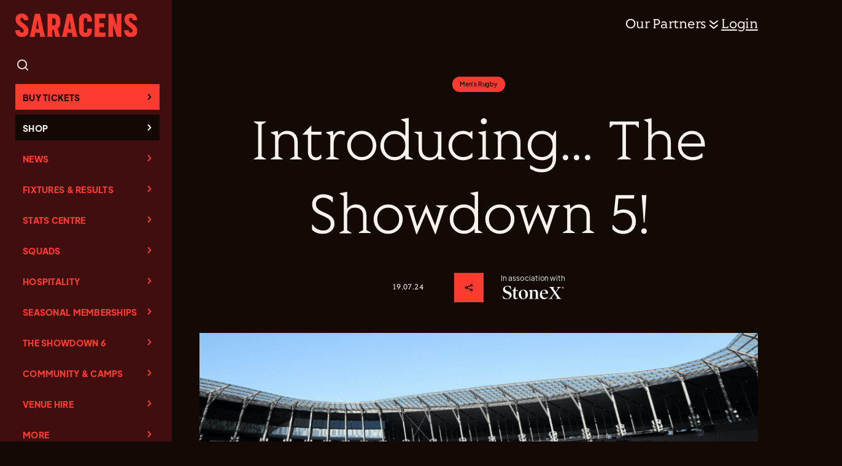

--- FILE ---
content_type: text/html; charset=UTF-8
request_url: https://saracens.com/introducing-the-showdown-5/
body_size: 318747
content:
<!DOCTYPE html>
<html lang="en-GB" >
<head>
<meta charset="UTF-8"><script type="text/javascript">(window.NREUM||(NREUM={})).init={privacy:{cookies_enabled:true},ajax:{deny_list:["bam.eu01.nr-data.net"]},feature_flags:["soft_nav"],distributed_tracing:{enabled:true}};(window.NREUM||(NREUM={})).loader_config={agentID:"538741544",accountID:"4771162",trustKey:"4771162",xpid:"UAEAUFdVChAEXFZaDwUGVVc=",licenseKey:"NRJS-59178d1eb163a6fd4bf",applicationID:"487884133",browserID:"538741544"};;/*! For license information please see nr-loader-spa-1.308.0.min.js.LICENSE.txt */
(()=>{var e,t,r={384:(e,t,r)=>{"use strict";r.d(t,{NT:()=>a,US:()=>u,Zm:()=>o,bQ:()=>d,dV:()=>c,pV:()=>l});var n=r(6154),i=r(1863),s=r(1910);const a={beacon:"bam.nr-data.net",errorBeacon:"bam.nr-data.net"};function o(){return n.gm.NREUM||(n.gm.NREUM={}),void 0===n.gm.newrelic&&(n.gm.newrelic=n.gm.NREUM),n.gm.NREUM}function c(){let e=o();return e.o||(e.o={ST:n.gm.setTimeout,SI:n.gm.setImmediate||n.gm.setInterval,CT:n.gm.clearTimeout,XHR:n.gm.XMLHttpRequest,REQ:n.gm.Request,EV:n.gm.Event,PR:n.gm.Promise,MO:n.gm.MutationObserver,FETCH:n.gm.fetch,WS:n.gm.WebSocket},(0,s.i)(...Object.values(e.o))),e}function d(e,t){let r=o();r.initializedAgents??={},t.initializedAt={ms:(0,i.t)(),date:new Date},r.initializedAgents[e]=t}function u(e,t){o()[e]=t}function l(){return function(){let e=o();const t=e.info||{};e.info={beacon:a.beacon,errorBeacon:a.errorBeacon,...t}}(),function(){let e=o();const t=e.init||{};e.init={...t}}(),c(),function(){let e=o();const t=e.loader_config||{};e.loader_config={...t}}(),o()}},782:(e,t,r)=>{"use strict";r.d(t,{T:()=>n});const n=r(860).K7.pageViewTiming},860:(e,t,r)=>{"use strict";r.d(t,{$J:()=>u,K7:()=>c,P3:()=>d,XX:()=>i,Yy:()=>o,df:()=>s,qY:()=>n,v4:()=>a});const n="events",i="jserrors",s="browser/blobs",a="rum",o="browser/logs",c={ajax:"ajax",genericEvents:"generic_events",jserrors:i,logging:"logging",metrics:"metrics",pageAction:"page_action",pageViewEvent:"page_view_event",pageViewTiming:"page_view_timing",sessionReplay:"session_replay",sessionTrace:"session_trace",softNav:"soft_navigations",spa:"spa"},d={[c.pageViewEvent]:1,[c.pageViewTiming]:2,[c.metrics]:3,[c.jserrors]:4,[c.spa]:5,[c.ajax]:6,[c.sessionTrace]:7,[c.softNav]:8,[c.sessionReplay]:9,[c.logging]:10,[c.genericEvents]:11},u={[c.pageViewEvent]:a,[c.pageViewTiming]:n,[c.ajax]:n,[c.spa]:n,[c.softNav]:n,[c.metrics]:i,[c.jserrors]:i,[c.sessionTrace]:s,[c.sessionReplay]:s,[c.logging]:o,[c.genericEvents]:"ins"}},944:(e,t,r)=>{"use strict";r.d(t,{R:()=>i});var n=r(3241);function i(e,t){"function"==typeof console.debug&&(console.debug("New Relic Warning: https://github.com/newrelic/newrelic-browser-agent/blob/main/docs/warning-codes.md#".concat(e),t),(0,n.W)({agentIdentifier:null,drained:null,type:"data",name:"warn",feature:"warn",data:{code:e,secondary:t}}))}},993:(e,t,r)=>{"use strict";r.d(t,{A$:()=>s,ET:()=>a,TZ:()=>o,p_:()=>i});var n=r(860);const i={ERROR:"ERROR",WARN:"WARN",INFO:"INFO",DEBUG:"DEBUG",TRACE:"TRACE"},s={OFF:0,ERROR:1,WARN:2,INFO:3,DEBUG:4,TRACE:5},a="log",o=n.K7.logging},1541:(e,t,r)=>{"use strict";r.d(t,{U:()=>i,f:()=>n});const n={MFE:"MFE",BA:"BA"};function i(e,t){if(2!==t?.harvestEndpointVersion)return{};const r=t.agentRef.runtime.appMetadata.agents[0].entityGuid;return e?{"source.id":e.id,"source.name":e.name,"source.type":e.type,"parent.id":e.parent?.id||r,"parent.type":e.parent?.type||n.BA}:{"entity.guid":r,appId:t.agentRef.info.applicationID}}},1687:(e,t,r)=>{"use strict";r.d(t,{Ak:()=>d,Ze:()=>h,x3:()=>u});var n=r(3241),i=r(7836),s=r(3606),a=r(860),o=r(2646);const c={};function d(e,t){const r={staged:!1,priority:a.P3[t]||0};l(e),c[e].get(t)||c[e].set(t,r)}function u(e,t){e&&c[e]&&(c[e].get(t)&&c[e].delete(t),p(e,t,!1),c[e].size&&f(e))}function l(e){if(!e)throw new Error("agentIdentifier required");c[e]||(c[e]=new Map)}function h(e="",t="feature",r=!1){if(l(e),!e||!c[e].get(t)||r)return p(e,t);c[e].get(t).staged=!0,f(e)}function f(e){const t=Array.from(c[e]);t.every(([e,t])=>t.staged)&&(t.sort((e,t)=>e[1].priority-t[1].priority),t.forEach(([t])=>{c[e].delete(t),p(e,t)}))}function p(e,t,r=!0){const a=e?i.ee.get(e):i.ee,c=s.i.handlers;if(!a.aborted&&a.backlog&&c){if((0,n.W)({agentIdentifier:e,type:"lifecycle",name:"drain",feature:t}),r){const e=a.backlog[t],r=c[t];if(r){for(let t=0;e&&t<e.length;++t)g(e[t],r);Object.entries(r).forEach(([e,t])=>{Object.values(t||{}).forEach(t=>{t[0]?.on&&t[0]?.context()instanceof o.y&&t[0].on(e,t[1])})})}}a.isolatedBacklog||delete c[t],a.backlog[t]=null,a.emit("drain-"+t,[])}}function g(e,t){var r=e[1];Object.values(t[r]||{}).forEach(t=>{var r=e[0];if(t[0]===r){var n=t[1],i=e[3],s=e[2];n.apply(i,s)}})}},1738:(e,t,r)=>{"use strict";r.d(t,{U:()=>f,Y:()=>h});var n=r(3241),i=r(9908),s=r(1863),a=r(944),o=r(5701),c=r(3969),d=r(8362),u=r(860),l=r(4261);function h(e,t,r,s){const h=s||r;!h||h[e]&&h[e]!==d.d.prototype[e]||(h[e]=function(){(0,i.p)(c.xV,["API/"+e+"/called"],void 0,u.K7.metrics,r.ee),(0,n.W)({agentIdentifier:r.agentIdentifier,drained:!!o.B?.[r.agentIdentifier],type:"data",name:"api",feature:l.Pl+e,data:{}});try{return t.apply(this,arguments)}catch(e){(0,a.R)(23,e)}})}function f(e,t,r,n,a){const o=e.info;null===r?delete o.jsAttributes[t]:o.jsAttributes[t]=r,(a||null===r)&&(0,i.p)(l.Pl+n,[(0,s.t)(),t,r],void 0,"session",e.ee)}},1741:(e,t,r)=>{"use strict";r.d(t,{W:()=>s});var n=r(944),i=r(4261);class s{#e(e,...t){if(this[e]!==s.prototype[e])return this[e](...t);(0,n.R)(35,e)}addPageAction(e,t){return this.#e(i.hG,e,t)}register(e){return this.#e(i.eY,e)}recordCustomEvent(e,t){return this.#e(i.fF,e,t)}setPageViewName(e,t){return this.#e(i.Fw,e,t)}setCustomAttribute(e,t,r){return this.#e(i.cD,e,t,r)}noticeError(e,t){return this.#e(i.o5,e,t)}setUserId(e,t=!1){return this.#e(i.Dl,e,t)}setApplicationVersion(e){return this.#e(i.nb,e)}setErrorHandler(e){return this.#e(i.bt,e)}addRelease(e,t){return this.#e(i.k6,e,t)}log(e,t){return this.#e(i.$9,e,t)}start(){return this.#e(i.d3)}finished(e){return this.#e(i.BL,e)}recordReplay(){return this.#e(i.CH)}pauseReplay(){return this.#e(i.Tb)}addToTrace(e){return this.#e(i.U2,e)}setCurrentRouteName(e){return this.#e(i.PA,e)}interaction(e){return this.#e(i.dT,e)}wrapLogger(e,t,r){return this.#e(i.Wb,e,t,r)}measure(e,t){return this.#e(i.V1,e,t)}consent(e){return this.#e(i.Pv,e)}}},1863:(e,t,r)=>{"use strict";function n(){return Math.floor(performance.now())}r.d(t,{t:()=>n})},1910:(e,t,r)=>{"use strict";r.d(t,{i:()=>s});var n=r(944);const i=new Map;function s(...e){return e.every(e=>{if(i.has(e))return i.get(e);const t="function"==typeof e?e.toString():"",r=t.includes("[native code]"),s=t.includes("nrWrapper");return r||s||(0,n.R)(64,e?.name||t),i.set(e,r),r})}},2555:(e,t,r)=>{"use strict";r.d(t,{D:()=>o,f:()=>a});var n=r(384),i=r(8122);const s={beacon:n.NT.beacon,errorBeacon:n.NT.errorBeacon,licenseKey:void 0,applicationID:void 0,sa:void 0,queueTime:void 0,applicationTime:void 0,ttGuid:void 0,user:void 0,account:void 0,product:void 0,extra:void 0,jsAttributes:{},userAttributes:void 0,atts:void 0,transactionName:void 0,tNamePlain:void 0};function a(e){try{return!!e.licenseKey&&!!e.errorBeacon&&!!e.applicationID}catch(e){return!1}}const o=e=>(0,i.a)(e,s)},2614:(e,t,r)=>{"use strict";r.d(t,{BB:()=>a,H3:()=>n,g:()=>d,iL:()=>c,tS:()=>o,uh:()=>i,wk:()=>s});const n="NRBA",i="SESSION",s=144e5,a=18e5,o={STARTED:"session-started",PAUSE:"session-pause",RESET:"session-reset",RESUME:"session-resume",UPDATE:"session-update"},c={SAME_TAB:"same-tab",CROSS_TAB:"cross-tab"},d={OFF:0,FULL:1,ERROR:2}},2646:(e,t,r)=>{"use strict";r.d(t,{y:()=>n});class n{constructor(e){this.contextId=e}}},2843:(e,t,r)=>{"use strict";r.d(t,{G:()=>s,u:()=>i});var n=r(3878);function i(e,t=!1,r,i){(0,n.DD)("visibilitychange",function(){if(t)return void("hidden"===document.visibilityState&&e());e(document.visibilityState)},r,i)}function s(e,t,r){(0,n.sp)("pagehide",e,t,r)}},3241:(e,t,r)=>{"use strict";r.d(t,{W:()=>s});var n=r(6154);const i="newrelic";function s(e={}){try{n.gm.dispatchEvent(new CustomEvent(i,{detail:e}))}catch(e){}}},3304:(e,t,r)=>{"use strict";r.d(t,{A:()=>s});var n=r(7836);const i=()=>{const e=new WeakSet;return(t,r)=>{if("object"==typeof r&&null!==r){if(e.has(r))return;e.add(r)}return r}};function s(e){try{return JSON.stringify(e,i())??""}catch(e){try{n.ee.emit("internal-error",[e])}catch(e){}return""}}},3333:(e,t,r)=>{"use strict";r.d(t,{$v:()=>u,TZ:()=>n,Xh:()=>c,Zp:()=>i,kd:()=>d,mq:()=>o,nf:()=>a,qN:()=>s});const n=r(860).K7.genericEvents,i=["auxclick","click","copy","keydown","paste","scrollend"],s=["focus","blur"],a=4,o=1e3,c=2e3,d=["PageAction","UserAction","BrowserPerformance"],u={RESOURCES:"experimental.resources",REGISTER:"register"}},3434:(e,t,r)=>{"use strict";r.d(t,{Jt:()=>s,YM:()=>d});var n=r(7836),i=r(5607);const s="nr@original:".concat(i.W),a=50;var o=Object.prototype.hasOwnProperty,c=!1;function d(e,t){return e||(e=n.ee),r.inPlace=function(e,t,n,i,s){n||(n="");const a="-"===n.charAt(0);for(let o=0;o<t.length;o++){const c=t[o],d=e[c];l(d)||(e[c]=r(d,a?c+n:n,i,c,s))}},r.flag=s,r;function r(t,r,n,c,d){return l(t)?t:(r||(r=""),nrWrapper[s]=t,function(e,t,r){if(Object.defineProperty&&Object.keys)try{return Object.keys(e).forEach(function(r){Object.defineProperty(t,r,{get:function(){return e[r]},set:function(t){return e[r]=t,t}})}),t}catch(e){u([e],r)}for(var n in e)o.call(e,n)&&(t[n]=e[n])}(t,nrWrapper,e),nrWrapper);function nrWrapper(){var s,o,l,h;let f;try{o=this,s=[...arguments],l="function"==typeof n?n(s,o):n||{}}catch(t){u([t,"",[s,o,c],l],e)}i(r+"start",[s,o,c],l,d);const p=performance.now();let g;try{return h=t.apply(o,s),g=performance.now(),h}catch(e){throw g=performance.now(),i(r+"err",[s,o,e],l,d),f=e,f}finally{const e=g-p,t={start:p,end:g,duration:e,isLongTask:e>=a,methodName:c,thrownError:f};t.isLongTask&&i("long-task",[t,o],l,d),i(r+"end",[s,o,h],l,d)}}}function i(r,n,i,s){if(!c||t){var a=c;c=!0;try{e.emit(r,n,i,t,s)}catch(t){u([t,r,n,i],e)}c=a}}}function u(e,t){t||(t=n.ee);try{t.emit("internal-error",e)}catch(e){}}function l(e){return!(e&&"function"==typeof e&&e.apply&&!e[s])}},3606:(e,t,r)=>{"use strict";r.d(t,{i:()=>s});var n=r(9908);s.on=a;var i=s.handlers={};function s(e,t,r,s){a(s||n.d,i,e,t,r)}function a(e,t,r,i,s){s||(s="feature"),e||(e=n.d);var a=t[s]=t[s]||{};(a[r]=a[r]||[]).push([e,i])}},3738:(e,t,r)=>{"use strict";r.d(t,{He:()=>i,Kp:()=>o,Lc:()=>d,Rz:()=>u,TZ:()=>n,bD:()=>s,d3:()=>a,jx:()=>l,sl:()=>h,uP:()=>c});const n=r(860).K7.sessionTrace,i="bstResource",s="resource",a="-start",o="-end",c="fn"+a,d="fn"+o,u="pushState",l=1e3,h=3e4},3785:(e,t,r)=>{"use strict";r.d(t,{R:()=>c,b:()=>d});var n=r(9908),i=r(1863),s=r(860),a=r(3969),o=r(993);function c(e,t,r={},c=o.p_.INFO,d=!0,u,l=(0,i.t)()){(0,n.p)(a.xV,["API/logging/".concat(c.toLowerCase(),"/called")],void 0,s.K7.metrics,e),(0,n.p)(o.ET,[l,t,r,c,d,u],void 0,s.K7.logging,e)}function d(e){return"string"==typeof e&&Object.values(o.p_).some(t=>t===e.toUpperCase().trim())}},3878:(e,t,r)=>{"use strict";function n(e,t){return{capture:e,passive:!1,signal:t}}function i(e,t,r=!1,i){window.addEventListener(e,t,n(r,i))}function s(e,t,r=!1,i){document.addEventListener(e,t,n(r,i))}r.d(t,{DD:()=>s,jT:()=>n,sp:()=>i})},3962:(e,t,r)=>{"use strict";r.d(t,{AM:()=>a,O2:()=>l,OV:()=>s,Qu:()=>h,TZ:()=>c,ih:()=>f,pP:()=>o,t1:()=>u,tC:()=>i,wD:()=>d});var n=r(860);const i=["click","keydown","submit"],s="popstate",a="api",o="initialPageLoad",c=n.K7.softNav,d=5e3,u=500,l={INITIAL_PAGE_LOAD:"",ROUTE_CHANGE:1,UNSPECIFIED:2},h={INTERACTION:1,AJAX:2,CUSTOM_END:3,CUSTOM_TRACER:4},f={IP:"in progress",PF:"pending finish",FIN:"finished",CAN:"cancelled"}},3969:(e,t,r)=>{"use strict";r.d(t,{TZ:()=>n,XG:()=>o,rs:()=>i,xV:()=>a,z_:()=>s});const n=r(860).K7.metrics,i="sm",s="cm",a="storeSupportabilityMetrics",o="storeEventMetrics"},4234:(e,t,r)=>{"use strict";r.d(t,{W:()=>s});var n=r(7836),i=r(1687);class s{constructor(e,t){this.agentIdentifier=e,this.ee=n.ee.get(e),this.featureName=t,this.blocked=!1}deregisterDrain(){(0,i.x3)(this.agentIdentifier,this.featureName)}}},4261:(e,t,r)=>{"use strict";r.d(t,{$9:()=>u,BL:()=>c,CH:()=>p,Dl:()=>R,Fw:()=>w,PA:()=>v,Pl:()=>n,Pv:()=>A,Tb:()=>h,U2:()=>a,V1:()=>E,Wb:()=>T,bt:()=>y,cD:()=>b,d3:()=>x,dT:()=>d,eY:()=>g,fF:()=>f,hG:()=>s,hw:()=>i,k6:()=>o,nb:()=>m,o5:()=>l});const n="api-",i=n+"ixn-",s="addPageAction",a="addToTrace",o="addRelease",c="finished",d="interaction",u="log",l="noticeError",h="pauseReplay",f="recordCustomEvent",p="recordReplay",g="register",m="setApplicationVersion",v="setCurrentRouteName",b="setCustomAttribute",y="setErrorHandler",w="setPageViewName",R="setUserId",x="start",T="wrapLogger",E="measure",A="consent"},5205:(e,t,r)=>{"use strict";r.d(t,{j:()=>S});var n=r(384),i=r(1741);var s=r(2555),a=r(3333);const o=e=>{if(!e||"string"!=typeof e)return!1;try{document.createDocumentFragment().querySelector(e)}catch{return!1}return!0};var c=r(2614),d=r(944),u=r(8122);const l="[data-nr-mask]",h=e=>(0,u.a)(e,(()=>{const e={feature_flags:[],experimental:{allow_registered_children:!1,resources:!1},mask_selector:"*",block_selector:"[data-nr-block]",mask_input_options:{color:!1,date:!1,"datetime-local":!1,email:!1,month:!1,number:!1,range:!1,search:!1,tel:!1,text:!1,time:!1,url:!1,week:!1,textarea:!1,select:!1,password:!0}};return{ajax:{deny_list:void 0,block_internal:!0,enabled:!0,autoStart:!0},api:{get allow_registered_children(){return e.feature_flags.includes(a.$v.REGISTER)||e.experimental.allow_registered_children},set allow_registered_children(t){e.experimental.allow_registered_children=t},duplicate_registered_data:!1},browser_consent_mode:{enabled:!1},distributed_tracing:{enabled:void 0,exclude_newrelic_header:void 0,cors_use_newrelic_header:void 0,cors_use_tracecontext_headers:void 0,allowed_origins:void 0},get feature_flags(){return e.feature_flags},set feature_flags(t){e.feature_flags=t},generic_events:{enabled:!0,autoStart:!0},harvest:{interval:30},jserrors:{enabled:!0,autoStart:!0},logging:{enabled:!0,autoStart:!0},metrics:{enabled:!0,autoStart:!0},obfuscate:void 0,page_action:{enabled:!0},page_view_event:{enabled:!0,autoStart:!0},page_view_timing:{enabled:!0,autoStart:!0},performance:{capture_marks:!1,capture_measures:!1,capture_detail:!0,resources:{get enabled(){return e.feature_flags.includes(a.$v.RESOURCES)||e.experimental.resources},set enabled(t){e.experimental.resources=t},asset_types:[],first_party_domains:[],ignore_newrelic:!0}},privacy:{cookies_enabled:!0},proxy:{assets:void 0,beacon:void 0},session:{expiresMs:c.wk,inactiveMs:c.BB},session_replay:{autoStart:!0,enabled:!1,preload:!1,sampling_rate:10,error_sampling_rate:100,collect_fonts:!1,inline_images:!1,fix_stylesheets:!0,mask_all_inputs:!0,get mask_text_selector(){return e.mask_selector},set mask_text_selector(t){o(t)?e.mask_selector="".concat(t,",").concat(l):""===t||null===t?e.mask_selector=l:(0,d.R)(5,t)},get block_class(){return"nr-block"},get ignore_class(){return"nr-ignore"},get mask_text_class(){return"nr-mask"},get block_selector(){return e.block_selector},set block_selector(t){o(t)?e.block_selector+=",".concat(t):""!==t&&(0,d.R)(6,t)},get mask_input_options(){return e.mask_input_options},set mask_input_options(t){t&&"object"==typeof t?e.mask_input_options={...t,password:!0}:(0,d.R)(7,t)}},session_trace:{enabled:!0,autoStart:!0},soft_navigations:{enabled:!0,autoStart:!0},spa:{enabled:!0,autoStart:!0},ssl:void 0,user_actions:{enabled:!0,elementAttributes:["id","className","tagName","type"]}}})());var f=r(6154),p=r(9324);let g=0;const m={buildEnv:p.F3,distMethod:p.Xs,version:p.xv,originTime:f.WN},v={consented:!1},b={appMetadata:{},get consented(){return this.session?.state?.consent||v.consented},set consented(e){v.consented=e},customTransaction:void 0,denyList:void 0,disabled:!1,harvester:void 0,isolatedBacklog:!1,isRecording:!1,loaderType:void 0,maxBytes:3e4,obfuscator:void 0,onerror:void 0,ptid:void 0,releaseIds:{},session:void 0,timeKeeper:void 0,registeredEntities:[],jsAttributesMetadata:{bytes:0},get harvestCount(){return++g}},y=e=>{const t=(0,u.a)(e,b),r=Object.keys(m).reduce((e,t)=>(e[t]={value:m[t],writable:!1,configurable:!0,enumerable:!0},e),{});return Object.defineProperties(t,r)};var w=r(5701);const R=e=>{const t=e.startsWith("http");e+="/",r.p=t?e:"https://"+e};var x=r(7836),T=r(3241);const E={accountID:void 0,trustKey:void 0,agentID:void 0,licenseKey:void 0,applicationID:void 0,xpid:void 0},A=e=>(0,u.a)(e,E),_=new Set;function S(e,t={},r,a){let{init:o,info:c,loader_config:d,runtime:u={},exposed:l=!0}=t;if(!c){const e=(0,n.pV)();o=e.init,c=e.info,d=e.loader_config}e.init=h(o||{}),e.loader_config=A(d||{}),c.jsAttributes??={},f.bv&&(c.jsAttributes.isWorker=!0),e.info=(0,s.D)(c);const p=e.init,g=[c.beacon,c.errorBeacon];_.has(e.agentIdentifier)||(p.proxy.assets&&(R(p.proxy.assets),g.push(p.proxy.assets)),p.proxy.beacon&&g.push(p.proxy.beacon),e.beacons=[...g],function(e){const t=(0,n.pV)();Object.getOwnPropertyNames(i.W.prototype).forEach(r=>{const n=i.W.prototype[r];if("function"!=typeof n||"constructor"===n)return;let s=t[r];e[r]&&!1!==e.exposed&&"micro-agent"!==e.runtime?.loaderType&&(t[r]=(...t)=>{const n=e[r](...t);return s?s(...t):n})})}(e),(0,n.US)("activatedFeatures",w.B)),u.denyList=[...p.ajax.deny_list||[],...p.ajax.block_internal?g:[]],u.ptid=e.agentIdentifier,u.loaderType=r,e.runtime=y(u),_.has(e.agentIdentifier)||(e.ee=x.ee.get(e.agentIdentifier),e.exposed=l,(0,T.W)({agentIdentifier:e.agentIdentifier,drained:!!w.B?.[e.agentIdentifier],type:"lifecycle",name:"initialize",feature:void 0,data:e.config})),_.add(e.agentIdentifier)}},5270:(e,t,r)=>{"use strict";r.d(t,{Aw:()=>a,SR:()=>s,rF:()=>o});var n=r(384),i=r(7767);function s(e){return!!(0,n.dV)().o.MO&&(0,i.V)(e)&&!0===e?.session_trace.enabled}function a(e){return!0===e?.session_replay.preload&&s(e)}function o(e,t){try{if("string"==typeof t?.type){if("password"===t.type.toLowerCase())return"*".repeat(e?.length||0);if(void 0!==t?.dataset?.nrUnmask||t?.classList?.contains("nr-unmask"))return e}}catch(e){}return"string"==typeof e?e.replace(/[\S]/g,"*"):"*".repeat(e?.length||0)}},5289:(e,t,r)=>{"use strict";r.d(t,{GG:()=>a,Qr:()=>c,sB:()=>o});var n=r(3878),i=r(6389);function s(){return"undefined"==typeof document||"complete"===document.readyState}function a(e,t){if(s())return e();const r=(0,i.J)(e),a=setInterval(()=>{s()&&(clearInterval(a),r())},500);(0,n.sp)("load",r,t)}function o(e){if(s())return e();(0,n.DD)("DOMContentLoaded",e)}function c(e){if(s())return e();(0,n.sp)("popstate",e)}},5607:(e,t,r)=>{"use strict";r.d(t,{W:()=>n});const n=(0,r(9566).bz)()},5701:(e,t,r)=>{"use strict";r.d(t,{B:()=>s,t:()=>a});var n=r(3241);const i=new Set,s={};function a(e,t){const r=t.agentIdentifier;s[r]??={},e&&"object"==typeof e&&(i.has(r)||(t.ee.emit("rumresp",[e]),s[r]=e,i.add(r),(0,n.W)({agentIdentifier:r,loaded:!0,drained:!0,type:"lifecycle",name:"load",feature:void 0,data:e})))}},6154:(e,t,r)=>{"use strict";r.d(t,{OF:()=>d,RI:()=>i,WN:()=>h,bv:()=>s,eN:()=>f,gm:()=>a,lR:()=>l,m:()=>c,mw:()=>o,sb:()=>u});var n=r(1863);const i="undefined"!=typeof window&&!!window.document,s="undefined"!=typeof WorkerGlobalScope&&("undefined"!=typeof self&&self instanceof WorkerGlobalScope&&self.navigator instanceof WorkerNavigator||"undefined"!=typeof globalThis&&globalThis instanceof WorkerGlobalScope&&globalThis.navigator instanceof WorkerNavigator),a=i?window:"undefined"!=typeof WorkerGlobalScope&&("undefined"!=typeof self&&self instanceof WorkerGlobalScope&&self||"undefined"!=typeof globalThis&&globalThis instanceof WorkerGlobalScope&&globalThis),o=Boolean("hidden"===a?.document?.visibilityState),c=""+a?.location,d=/iPad|iPhone|iPod/.test(a.navigator?.userAgent),u=d&&"undefined"==typeof SharedWorker,l=(()=>{const e=a.navigator?.userAgent?.match(/Firefox[/\s](\d+\.\d+)/);return Array.isArray(e)&&e.length>=2?+e[1]:0})(),h=Date.now()-(0,n.t)(),f=()=>"undefined"!=typeof PerformanceNavigationTiming&&a?.performance?.getEntriesByType("navigation")?.[0]?.responseStart},6344:(e,t,r)=>{"use strict";r.d(t,{BB:()=>u,Qb:()=>l,TZ:()=>i,Ug:()=>a,Vh:()=>s,_s:()=>o,bc:()=>d,yP:()=>c});var n=r(2614);const i=r(860).K7.sessionReplay,s="errorDuringReplay",a=.12,o={DomContentLoaded:0,Load:1,FullSnapshot:2,IncrementalSnapshot:3,Meta:4,Custom:5},c={[n.g.ERROR]:15e3,[n.g.FULL]:3e5,[n.g.OFF]:0},d={RESET:{message:"Session was reset",sm:"Reset"},IMPORT:{message:"Recorder failed to import",sm:"Import"},TOO_MANY:{message:"429: Too Many Requests",sm:"Too-Many"},TOO_BIG:{message:"Payload was too large",sm:"Too-Big"},CROSS_TAB:{message:"Session Entity was set to OFF on another tab",sm:"Cross-Tab"},ENTITLEMENTS:{message:"Session Replay is not allowed and will not be started",sm:"Entitlement"}},u=5e3,l={API:"api",RESUME:"resume",SWITCH_TO_FULL:"switchToFull",INITIALIZE:"initialize",PRELOAD:"preload"}},6389:(e,t,r)=>{"use strict";function n(e,t=500,r={}){const n=r?.leading||!1;let i;return(...r)=>{n&&void 0===i&&(e.apply(this,r),i=setTimeout(()=>{i=clearTimeout(i)},t)),n||(clearTimeout(i),i=setTimeout(()=>{e.apply(this,r)},t))}}function i(e){let t=!1;return(...r)=>{t||(t=!0,e.apply(this,r))}}r.d(t,{J:()=>i,s:()=>n})},6630:(e,t,r)=>{"use strict";r.d(t,{T:()=>n});const n=r(860).K7.pageViewEvent},6774:(e,t,r)=>{"use strict";r.d(t,{T:()=>n});const n=r(860).K7.jserrors},7295:(e,t,r)=>{"use strict";r.d(t,{Xv:()=>a,gX:()=>i,iW:()=>s});var n=[];function i(e){if(!e||s(e))return!1;if(0===n.length)return!0;if("*"===n[0].hostname)return!1;for(var t=0;t<n.length;t++){var r=n[t];if(r.hostname.test(e.hostname)&&r.pathname.test(e.pathname))return!1}return!0}function s(e){return void 0===e.hostname}function a(e){if(n=[],e&&e.length)for(var t=0;t<e.length;t++){let r=e[t];if(!r)continue;if("*"===r)return void(n=[{hostname:"*"}]);0===r.indexOf("http://")?r=r.substring(7):0===r.indexOf("https://")&&(r=r.substring(8));const i=r.indexOf("/");let s,a;i>0?(s=r.substring(0,i),a=r.substring(i)):(s=r,a="*");let[c]=s.split(":");n.push({hostname:o(c),pathname:o(a,!0)})}}function o(e,t=!1){const r=e.replace(/[.+?^${}()|[\]\\]/g,e=>"\\"+e).replace(/\*/g,".*?");return new RegExp((t?"^":"")+r+"$")}},7485:(e,t,r)=>{"use strict";r.d(t,{D:()=>i});var n=r(6154);function i(e){if(0===(e||"").indexOf("data:"))return{protocol:"data"};try{const t=new URL(e,location.href),r={port:t.port,hostname:t.hostname,pathname:t.pathname,search:t.search,protocol:t.protocol.slice(0,t.protocol.indexOf(":")),sameOrigin:t.protocol===n.gm?.location?.protocol&&t.host===n.gm?.location?.host};return r.port&&""!==r.port||("http:"===t.protocol&&(r.port="80"),"https:"===t.protocol&&(r.port="443")),r.pathname&&""!==r.pathname?r.pathname.startsWith("/")||(r.pathname="/".concat(r.pathname)):r.pathname="/",r}catch(e){return{}}}},7699:(e,t,r)=>{"use strict";r.d(t,{It:()=>s,KC:()=>o,No:()=>i,qh:()=>a});var n=r(860);const i=16e3,s=1e6,a="SESSION_ERROR",o={[n.K7.logging]:!0,[n.K7.genericEvents]:!1,[n.K7.jserrors]:!1,[n.K7.ajax]:!1}},7767:(e,t,r)=>{"use strict";r.d(t,{V:()=>i});var n=r(6154);const i=e=>n.RI&&!0===e?.privacy.cookies_enabled},7836:(e,t,r)=>{"use strict";r.d(t,{P:()=>o,ee:()=>c});var n=r(384),i=r(8990),s=r(2646),a=r(5607);const o="nr@context:".concat(a.W),c=function e(t,r){var n={},a={},u={},l=!1;try{l=16===r.length&&d.initializedAgents?.[r]?.runtime.isolatedBacklog}catch(e){}var h={on:p,addEventListener:p,removeEventListener:function(e,t){var r=n[e];if(!r)return;for(var i=0;i<r.length;i++)r[i]===t&&r.splice(i,1)},emit:function(e,r,n,i,s){!1!==s&&(s=!0);if(c.aborted&&!i)return;t&&s&&t.emit(e,r,n);var o=f(n);g(e).forEach(e=>{e.apply(o,r)});var d=v()[a[e]];d&&d.push([h,e,r,o]);return o},get:m,listeners:g,context:f,buffer:function(e,t){const r=v();if(t=t||"feature",h.aborted)return;Object.entries(e||{}).forEach(([e,n])=>{a[n]=t,t in r||(r[t]=[])})},abort:function(){h._aborted=!0,Object.keys(h.backlog).forEach(e=>{delete h.backlog[e]})},isBuffering:function(e){return!!v()[a[e]]},debugId:r,backlog:l?{}:t&&"object"==typeof t.backlog?t.backlog:{},isolatedBacklog:l};return Object.defineProperty(h,"aborted",{get:()=>{let e=h._aborted||!1;return e||(t&&(e=t.aborted),e)}}),h;function f(e){return e&&e instanceof s.y?e:e?(0,i.I)(e,o,()=>new s.y(o)):new s.y(o)}function p(e,t){n[e]=g(e).concat(t)}function g(e){return n[e]||[]}function m(t){return u[t]=u[t]||e(h,t)}function v(){return h.backlog}}(void 0,"globalEE"),d=(0,n.Zm)();d.ee||(d.ee=c)},8122:(e,t,r)=>{"use strict";r.d(t,{a:()=>i});var n=r(944);function i(e,t){try{if(!e||"object"!=typeof e)return(0,n.R)(3);if(!t||"object"!=typeof t)return(0,n.R)(4);const r=Object.create(Object.getPrototypeOf(t),Object.getOwnPropertyDescriptors(t)),s=0===Object.keys(r).length?e:r;for(let a in s)if(void 0!==e[a])try{if(null===e[a]){r[a]=null;continue}Array.isArray(e[a])&&Array.isArray(t[a])?r[a]=Array.from(new Set([...e[a],...t[a]])):"object"==typeof e[a]&&"object"==typeof t[a]?r[a]=i(e[a],t[a]):r[a]=e[a]}catch(e){r[a]||(0,n.R)(1,e)}return r}catch(e){(0,n.R)(2,e)}}},8139:(e,t,r)=>{"use strict";r.d(t,{u:()=>h});var n=r(7836),i=r(3434),s=r(8990),a=r(6154);const o={},c=a.gm.XMLHttpRequest,d="addEventListener",u="removeEventListener",l="nr@wrapped:".concat(n.P);function h(e){var t=function(e){return(e||n.ee).get("events")}(e);if(o[t.debugId]++)return t;o[t.debugId]=1;var r=(0,i.YM)(t,!0);function h(e){r.inPlace(e,[d,u],"-",p)}function p(e,t){return e[1]}return"getPrototypeOf"in Object&&(a.RI&&f(document,h),c&&f(c.prototype,h),f(a.gm,h)),t.on(d+"-start",function(e,t){var n=e[1];if(null!==n&&("function"==typeof n||"object"==typeof n)&&"newrelic"!==e[0]){var i=(0,s.I)(n,l,function(){var e={object:function(){if("function"!=typeof n.handleEvent)return;return n.handleEvent.apply(n,arguments)},function:n}[typeof n];return e?r(e,"fn-",null,e.name||"anonymous"):n});this.wrapped=e[1]=i}}),t.on(u+"-start",function(e){e[1]=this.wrapped||e[1]}),t}function f(e,t,...r){let n=e;for(;"object"==typeof n&&!Object.prototype.hasOwnProperty.call(n,d);)n=Object.getPrototypeOf(n);n&&t(n,...r)}},8362:(e,t,r)=>{"use strict";r.d(t,{d:()=>s});var n=r(9566),i=r(1741);class s extends i.W{agentIdentifier=(0,n.LA)(16)}},8374:(e,t,r)=>{r.nc=(()=>{try{return document?.currentScript?.nonce}catch(e){}return""})()},8990:(e,t,r)=>{"use strict";r.d(t,{I:()=>i});var n=Object.prototype.hasOwnProperty;function i(e,t,r){if(n.call(e,t))return e[t];var i=r();if(Object.defineProperty&&Object.keys)try{return Object.defineProperty(e,t,{value:i,writable:!0,enumerable:!1}),i}catch(e){}return e[t]=i,i}},9119:(e,t,r)=>{"use strict";r.d(t,{L:()=>s});var n=/([^?#]*)[^#]*(#[^?]*|$).*/,i=/([^?#]*)().*/;function s(e,t){return e?e.replace(t?n:i,"$1$2"):e}},9300:(e,t,r)=>{"use strict";r.d(t,{T:()=>n});const n=r(860).K7.ajax},9324:(e,t,r)=>{"use strict";r.d(t,{AJ:()=>a,F3:()=>i,Xs:()=>s,Yq:()=>o,xv:()=>n});const n="1.308.0",i="PROD",s="CDN",a="@newrelic/rrweb",o="1.0.1"},9566:(e,t,r)=>{"use strict";r.d(t,{LA:()=>o,ZF:()=>c,bz:()=>a,el:()=>d});var n=r(6154);const i="xxxxxxxx-xxxx-4xxx-yxxx-xxxxxxxxxxxx";function s(e,t){return e?15&e[t]:16*Math.random()|0}function a(){const e=n.gm?.crypto||n.gm?.msCrypto;let t,r=0;return e&&e.getRandomValues&&(t=e.getRandomValues(new Uint8Array(30))),i.split("").map(e=>"x"===e?s(t,r++).toString(16):"y"===e?(3&s()|8).toString(16):e).join("")}function o(e){const t=n.gm?.crypto||n.gm?.msCrypto;let r,i=0;t&&t.getRandomValues&&(r=t.getRandomValues(new Uint8Array(e)));const a=[];for(var o=0;o<e;o++)a.push(s(r,i++).toString(16));return a.join("")}function c(){return o(16)}function d(){return o(32)}},9908:(e,t,r)=>{"use strict";r.d(t,{d:()=>n,p:()=>i});var n=r(7836).ee.get("handle");function i(e,t,r,i,s){s?(s.buffer([e],i),s.emit(e,t,r)):(n.buffer([e],i),n.emit(e,t,r))}}},n={};function i(e){var t=n[e];if(void 0!==t)return t.exports;var s=n[e]={exports:{}};return r[e](s,s.exports,i),s.exports}i.m=r,i.d=(e,t)=>{for(var r in t)i.o(t,r)&&!i.o(e,r)&&Object.defineProperty(e,r,{enumerable:!0,get:t[r]})},i.f={},i.e=e=>Promise.all(Object.keys(i.f).reduce((t,r)=>(i.f[r](e,t),t),[])),i.u=e=>({212:"nr-spa-compressor",249:"nr-spa-recorder",478:"nr-spa"}[e]+"-1.308.0.min.js"),i.o=(e,t)=>Object.prototype.hasOwnProperty.call(e,t),e={},t="NRBA-1.308.0.PROD:",i.l=(r,n,s,a)=>{if(e[r])e[r].push(n);else{var o,c;if(void 0!==s)for(var d=document.getElementsByTagName("script"),u=0;u<d.length;u++){var l=d[u];if(l.getAttribute("src")==r||l.getAttribute("data-webpack")==t+s){o=l;break}}if(!o){c=!0;var h={478:"sha512-RSfSVnmHk59T/uIPbdSE0LPeqcEdF4/+XhfJdBuccH5rYMOEZDhFdtnh6X6nJk7hGpzHd9Ujhsy7lZEz/ORYCQ==",249:"sha512-ehJXhmntm85NSqW4MkhfQqmeKFulra3klDyY0OPDUE+sQ3GokHlPh1pmAzuNy//3j4ac6lzIbmXLvGQBMYmrkg==",212:"sha512-B9h4CR46ndKRgMBcK+j67uSR2RCnJfGefU+A7FrgR/k42ovXy5x/MAVFiSvFxuVeEk/pNLgvYGMp1cBSK/G6Fg=="};(o=document.createElement("script")).charset="utf-8",i.nc&&o.setAttribute("nonce",i.nc),o.setAttribute("data-webpack",t+s),o.src=r,0!==o.src.indexOf(window.location.origin+"/")&&(o.crossOrigin="anonymous"),h[a]&&(o.integrity=h[a])}e[r]=[n];var f=(t,n)=>{o.onerror=o.onload=null,clearTimeout(p);var i=e[r];if(delete e[r],o.parentNode&&o.parentNode.removeChild(o),i&&i.forEach(e=>e(n)),t)return t(n)},p=setTimeout(f.bind(null,void 0,{type:"timeout",target:o}),12e4);o.onerror=f.bind(null,o.onerror),o.onload=f.bind(null,o.onload),c&&document.head.appendChild(o)}},i.r=e=>{"undefined"!=typeof Symbol&&Symbol.toStringTag&&Object.defineProperty(e,Symbol.toStringTag,{value:"Module"}),Object.defineProperty(e,"__esModule",{value:!0})},i.p="https://js-agent.newrelic.com/",(()=>{var e={38:0,788:0};i.f.j=(t,r)=>{var n=i.o(e,t)?e[t]:void 0;if(0!==n)if(n)r.push(n[2]);else{var s=new Promise((r,i)=>n=e[t]=[r,i]);r.push(n[2]=s);var a=i.p+i.u(t),o=new Error;i.l(a,r=>{if(i.o(e,t)&&(0!==(n=e[t])&&(e[t]=void 0),n)){var s=r&&("load"===r.type?"missing":r.type),a=r&&r.target&&r.target.src;o.message="Loading chunk "+t+" failed: ("+s+": "+a+")",o.name="ChunkLoadError",o.type=s,o.request=a,n[1](o)}},"chunk-"+t,t)}};var t=(t,r)=>{var n,s,[a,o,c]=r,d=0;if(a.some(t=>0!==e[t])){for(n in o)i.o(o,n)&&(i.m[n]=o[n]);if(c)c(i)}for(t&&t(r);d<a.length;d++)s=a[d],i.o(e,s)&&e[s]&&e[s][0](),e[s]=0},r=self["webpackChunk:NRBA-1.308.0.PROD"]=self["webpackChunk:NRBA-1.308.0.PROD"]||[];r.forEach(t.bind(null,0)),r.push=t.bind(null,r.push.bind(r))})(),(()=>{"use strict";i(8374);var e=i(8362),t=i(860);const r=Object.values(t.K7);var n=i(5205);var s=i(9908),a=i(1863),o=i(4261),c=i(1738);var d=i(1687),u=i(4234),l=i(5289),h=i(6154),f=i(944),p=i(5270),g=i(7767),m=i(6389),v=i(7699);class b extends u.W{constructor(e,t){super(e.agentIdentifier,t),this.agentRef=e,this.abortHandler=void 0,this.featAggregate=void 0,this.loadedSuccessfully=void 0,this.onAggregateImported=new Promise(e=>{this.loadedSuccessfully=e}),this.deferred=Promise.resolve(),!1===e.init[this.featureName].autoStart?this.deferred=new Promise((t,r)=>{this.ee.on("manual-start-all",(0,m.J)(()=>{(0,d.Ak)(e.agentIdentifier,this.featureName),t()}))}):(0,d.Ak)(e.agentIdentifier,t)}importAggregator(e,t,r={}){if(this.featAggregate)return;const n=async()=>{let n;await this.deferred;try{if((0,g.V)(e.init)){const{setupAgentSession:t}=await i.e(478).then(i.bind(i,8766));n=t(e)}}catch(e){(0,f.R)(20,e),this.ee.emit("internal-error",[e]),(0,s.p)(v.qh,[e],void 0,this.featureName,this.ee)}try{if(!this.#t(this.featureName,n,e.init))return(0,d.Ze)(this.agentIdentifier,this.featureName),void this.loadedSuccessfully(!1);const{Aggregate:i}=await t();this.featAggregate=new i(e,r),e.runtime.harvester.initializedAggregates.push(this.featAggregate),this.loadedSuccessfully(!0)}catch(e){(0,f.R)(34,e),this.abortHandler?.(),(0,d.Ze)(this.agentIdentifier,this.featureName,!0),this.loadedSuccessfully(!1),this.ee&&this.ee.abort()}};h.RI?(0,l.GG)(()=>n(),!0):n()}#t(e,r,n){if(this.blocked)return!1;switch(e){case t.K7.sessionReplay:return(0,p.SR)(n)&&!!r;case t.K7.sessionTrace:return!!r;default:return!0}}}var y=i(6630),w=i(2614),R=i(3241);class x extends b{static featureName=y.T;constructor(e){var t;super(e,y.T),this.setupInspectionEvents(e.agentIdentifier),t=e,(0,c.Y)(o.Fw,function(e,r){"string"==typeof e&&("/"!==e.charAt(0)&&(e="/"+e),t.runtime.customTransaction=(r||"http://custom.transaction")+e,(0,s.p)(o.Pl+o.Fw,[(0,a.t)()],void 0,void 0,t.ee))},t),this.importAggregator(e,()=>i.e(478).then(i.bind(i,2467)))}setupInspectionEvents(e){const t=(t,r)=>{t&&(0,R.W)({agentIdentifier:e,timeStamp:t.timeStamp,loaded:"complete"===t.target.readyState,type:"window",name:r,data:t.target.location+""})};(0,l.sB)(e=>{t(e,"DOMContentLoaded")}),(0,l.GG)(e=>{t(e,"load")}),(0,l.Qr)(e=>{t(e,"navigate")}),this.ee.on(w.tS.UPDATE,(t,r)=>{(0,R.W)({agentIdentifier:e,type:"lifecycle",name:"session",data:r})})}}var T=i(384);class E extends e.d{constructor(e){var t;(super(),h.gm)?(this.features={},(0,T.bQ)(this.agentIdentifier,this),this.desiredFeatures=new Set(e.features||[]),this.desiredFeatures.add(x),(0,n.j)(this,e,e.loaderType||"agent"),t=this,(0,c.Y)(o.cD,function(e,r,n=!1){if("string"==typeof e){if(["string","number","boolean"].includes(typeof r)||null===r)return(0,c.U)(t,e,r,o.cD,n);(0,f.R)(40,typeof r)}else(0,f.R)(39,typeof e)},t),function(e){(0,c.Y)(o.Dl,function(t,r=!1){if("string"!=typeof t&&null!==t)return void(0,f.R)(41,typeof t);const n=e.info.jsAttributes["enduser.id"];r&&null!=n&&n!==t?(0,s.p)(o.Pl+"setUserIdAndResetSession",[t],void 0,"session",e.ee):(0,c.U)(e,"enduser.id",t,o.Dl,!0)},e)}(this),function(e){(0,c.Y)(o.nb,function(t){if("string"==typeof t||null===t)return(0,c.U)(e,"application.version",t,o.nb,!1);(0,f.R)(42,typeof t)},e)}(this),function(e){(0,c.Y)(o.d3,function(){e.ee.emit("manual-start-all")},e)}(this),function(e){(0,c.Y)(o.Pv,function(t=!0){if("boolean"==typeof t){if((0,s.p)(o.Pl+o.Pv,[t],void 0,"session",e.ee),e.runtime.consented=t,t){const t=e.features.page_view_event;t.onAggregateImported.then(e=>{const r=t.featAggregate;e&&!r.sentRum&&r.sendRum()})}}else(0,f.R)(65,typeof t)},e)}(this),this.run()):(0,f.R)(21)}get config(){return{info:this.info,init:this.init,loader_config:this.loader_config,runtime:this.runtime}}get api(){return this}run(){try{const e=function(e){const t={};return r.forEach(r=>{t[r]=!!e[r]?.enabled}),t}(this.init),n=[...this.desiredFeatures];n.sort((e,r)=>t.P3[e.featureName]-t.P3[r.featureName]),n.forEach(r=>{if(!e[r.featureName]&&r.featureName!==t.K7.pageViewEvent)return;if(r.featureName===t.K7.spa)return void(0,f.R)(67);const n=function(e){switch(e){case t.K7.ajax:return[t.K7.jserrors];case t.K7.sessionTrace:return[t.K7.ajax,t.K7.pageViewEvent];case t.K7.sessionReplay:return[t.K7.sessionTrace];case t.K7.pageViewTiming:return[t.K7.pageViewEvent];default:return[]}}(r.featureName).filter(e=>!(e in this.features));n.length>0&&(0,f.R)(36,{targetFeature:r.featureName,missingDependencies:n}),this.features[r.featureName]=new r(this)})}catch(e){(0,f.R)(22,e);for(const e in this.features)this.features[e].abortHandler?.();const t=(0,T.Zm)();delete t.initializedAgents[this.agentIdentifier]?.features,delete this.sharedAggregator;return t.ee.get(this.agentIdentifier).abort(),!1}}}var A=i(2843),_=i(782);class S extends b{static featureName=_.T;constructor(e){super(e,_.T),h.RI&&((0,A.u)(()=>(0,s.p)("docHidden",[(0,a.t)()],void 0,_.T,this.ee),!0),(0,A.G)(()=>(0,s.p)("winPagehide",[(0,a.t)()],void 0,_.T,this.ee)),this.importAggregator(e,()=>i.e(478).then(i.bind(i,9917))))}}var O=i(3969);class I extends b{static featureName=O.TZ;constructor(e){super(e,O.TZ),h.RI&&document.addEventListener("securitypolicyviolation",e=>{(0,s.p)(O.xV,["Generic/CSPViolation/Detected"],void 0,this.featureName,this.ee)}),this.importAggregator(e,()=>i.e(478).then(i.bind(i,6555)))}}var N=i(6774),P=i(3878),k=i(3304);class D{constructor(e,t,r,n,i){this.name="UncaughtError",this.message="string"==typeof e?e:(0,k.A)(e),this.sourceURL=t,this.line=r,this.column=n,this.__newrelic=i}}function C(e){return M(e)?e:new D(void 0!==e?.message?e.message:e,e?.filename||e?.sourceURL,e?.lineno||e?.line,e?.colno||e?.col,e?.__newrelic,e?.cause)}function j(e){const t="Unhandled Promise Rejection: ";if(!e?.reason)return;if(M(e.reason)){try{e.reason.message.startsWith(t)||(e.reason.message=t+e.reason.message)}catch(e){}return C(e.reason)}const r=C(e.reason);return(r.message||"").startsWith(t)||(r.message=t+r.message),r}function L(e){if(e.error instanceof SyntaxError&&!/:\d+$/.test(e.error.stack?.trim())){const t=new D(e.message,e.filename,e.lineno,e.colno,e.error.__newrelic,e.cause);return t.name=SyntaxError.name,t}return M(e.error)?e.error:C(e)}function M(e){return e instanceof Error&&!!e.stack}function H(e,r,n,i,o=(0,a.t)()){"string"==typeof e&&(e=new Error(e)),(0,s.p)("err",[e,o,!1,r,n.runtime.isRecording,void 0,i],void 0,t.K7.jserrors,n.ee),(0,s.p)("uaErr",[],void 0,t.K7.genericEvents,n.ee)}var B=i(1541),K=i(993),W=i(3785);function U(e,{customAttributes:t={},level:r=K.p_.INFO}={},n,i,s=(0,a.t)()){(0,W.R)(n.ee,e,t,r,!1,i,s)}function F(e,r,n,i,c=(0,a.t)()){(0,s.p)(o.Pl+o.hG,[c,e,r,i],void 0,t.K7.genericEvents,n.ee)}function V(e,r,n,i,c=(0,a.t)()){const{start:d,end:u,customAttributes:l}=r||{},h={customAttributes:l||{}};if("object"!=typeof h.customAttributes||"string"!=typeof e||0===e.length)return void(0,f.R)(57);const p=(e,t)=>null==e?t:"number"==typeof e?e:e instanceof PerformanceMark?e.startTime:Number.NaN;if(h.start=p(d,0),h.end=p(u,c),Number.isNaN(h.start)||Number.isNaN(h.end))(0,f.R)(57);else{if(h.duration=h.end-h.start,!(h.duration<0))return(0,s.p)(o.Pl+o.V1,[h,e,i],void 0,t.K7.genericEvents,n.ee),h;(0,f.R)(58)}}function G(e,r={},n,i,c=(0,a.t)()){(0,s.p)(o.Pl+o.fF,[c,e,r,i],void 0,t.K7.genericEvents,n.ee)}function z(e){(0,c.Y)(o.eY,function(t){return Y(e,t)},e)}function Y(e,r,n){(0,f.R)(54,"newrelic.register"),r||={},r.type=B.f.MFE,r.licenseKey||=e.info.licenseKey,r.blocked=!1,r.parent=n||{},Array.isArray(r.tags)||(r.tags=[]);const i={};r.tags.forEach(e=>{"name"!==e&&"id"!==e&&(i["source.".concat(e)]=!0)}),r.isolated??=!0;let o=()=>{};const c=e.runtime.registeredEntities;if(!r.isolated){const e=c.find(({metadata:{target:{id:e}}})=>e===r.id&&!r.isolated);if(e)return e}const d=e=>{r.blocked=!0,o=e};function u(e){return"string"==typeof e&&!!e.trim()&&e.trim().length<501||"number"==typeof e}e.init.api.allow_registered_children||d((0,m.J)(()=>(0,f.R)(55))),u(r.id)&&u(r.name)||d((0,m.J)(()=>(0,f.R)(48,r)));const l={addPageAction:(t,n={})=>g(F,[t,{...i,...n},e],r),deregister:()=>{d((0,m.J)(()=>(0,f.R)(68)))},log:(t,n={})=>g(U,[t,{...n,customAttributes:{...i,...n.customAttributes||{}}},e],r),measure:(t,n={})=>g(V,[t,{...n,customAttributes:{...i,...n.customAttributes||{}}},e],r),noticeError:(t,n={})=>g(H,[t,{...i,...n},e],r),register:(t={})=>g(Y,[e,t],l.metadata.target),recordCustomEvent:(t,n={})=>g(G,[t,{...i,...n},e],r),setApplicationVersion:e=>p("application.version",e),setCustomAttribute:(e,t)=>p(e,t),setUserId:e=>p("enduser.id",e),metadata:{customAttributes:i,target:r}},h=()=>(r.blocked&&o(),r.blocked);h()||c.push(l);const p=(e,t)=>{h()||(i[e]=t)},g=(r,n,i)=>{if(h())return;const o=(0,a.t)();(0,s.p)(O.xV,["API/register/".concat(r.name,"/called")],void 0,t.K7.metrics,e.ee);try{if(e.init.api.duplicate_registered_data&&"register"!==r.name){let e=n;if(n[1]instanceof Object){const t={"child.id":i.id,"child.type":i.type};e="customAttributes"in n[1]?[n[0],{...n[1],customAttributes:{...n[1].customAttributes,...t}},...n.slice(2)]:[n[0],{...n[1],...t},...n.slice(2)]}r(...e,void 0,o)}return r(...n,i,o)}catch(e){(0,f.R)(50,e)}};return l}class Z extends b{static featureName=N.T;constructor(e){var t;super(e,N.T),t=e,(0,c.Y)(o.o5,(e,r)=>H(e,r,t),t),function(e){(0,c.Y)(o.bt,function(t){e.runtime.onerror=t},e)}(e),function(e){let t=0;(0,c.Y)(o.k6,function(e,r){++t>10||(this.runtime.releaseIds[e.slice(-200)]=(""+r).slice(-200))},e)}(e),z(e);try{this.removeOnAbort=new AbortController}catch(e){}this.ee.on("internal-error",(t,r)=>{this.abortHandler&&(0,s.p)("ierr",[C(t),(0,a.t)(),!0,{},e.runtime.isRecording,r],void 0,this.featureName,this.ee)}),h.gm.addEventListener("unhandledrejection",t=>{this.abortHandler&&(0,s.p)("err",[j(t),(0,a.t)(),!1,{unhandledPromiseRejection:1},e.runtime.isRecording],void 0,this.featureName,this.ee)},(0,P.jT)(!1,this.removeOnAbort?.signal)),h.gm.addEventListener("error",t=>{this.abortHandler&&(0,s.p)("err",[L(t),(0,a.t)(),!1,{},e.runtime.isRecording],void 0,this.featureName,this.ee)},(0,P.jT)(!1,this.removeOnAbort?.signal)),this.abortHandler=this.#r,this.importAggregator(e,()=>i.e(478).then(i.bind(i,2176)))}#r(){this.removeOnAbort?.abort(),this.abortHandler=void 0}}var q=i(8990);let X=1;function J(e){const t=typeof e;return!e||"object"!==t&&"function"!==t?-1:e===h.gm?0:(0,q.I)(e,"nr@id",function(){return X++})}function Q(e){if("string"==typeof e&&e.length)return e.length;if("object"==typeof e){if("undefined"!=typeof ArrayBuffer&&e instanceof ArrayBuffer&&e.byteLength)return e.byteLength;if("undefined"!=typeof Blob&&e instanceof Blob&&e.size)return e.size;if(!("undefined"!=typeof FormData&&e instanceof FormData))try{return(0,k.A)(e).length}catch(e){return}}}var ee=i(8139),te=i(7836),re=i(3434);const ne={},ie=["open","send"];function se(e){var t=e||te.ee;const r=function(e){return(e||te.ee).get("xhr")}(t);if(void 0===h.gm.XMLHttpRequest)return r;if(ne[r.debugId]++)return r;ne[r.debugId]=1,(0,ee.u)(t);var n=(0,re.YM)(r),i=h.gm.XMLHttpRequest,s=h.gm.MutationObserver,a=h.gm.Promise,o=h.gm.setInterval,c="readystatechange",d=["onload","onerror","onabort","onloadstart","onloadend","onprogress","ontimeout"],u=[],l=h.gm.XMLHttpRequest=function(e){const t=new i(e),s=r.context(t);try{r.emit("new-xhr",[t],s),t.addEventListener(c,(a=s,function(){var e=this;e.readyState>3&&!a.resolved&&(a.resolved=!0,r.emit("xhr-resolved",[],e)),n.inPlace(e,d,"fn-",y)}),(0,P.jT)(!1))}catch(e){(0,f.R)(15,e);try{r.emit("internal-error",[e])}catch(e){}}var a;return t};function p(e,t){n.inPlace(t,["onreadystatechange"],"fn-",y)}if(function(e,t){for(var r in e)t[r]=e[r]}(i,l),l.prototype=i.prototype,n.inPlace(l.prototype,ie,"-xhr-",y),r.on("send-xhr-start",function(e,t){p(e,t),function(e){u.push(e),s&&(g?g.then(b):o?o(b):(m=-m,v.data=m))}(t)}),r.on("open-xhr-start",p),s){var g=a&&a.resolve();if(!o&&!a){var m=1,v=document.createTextNode(m);new s(b).observe(v,{characterData:!0})}}else t.on("fn-end",function(e){e[0]&&e[0].type===c||b()});function b(){for(var e=0;e<u.length;e++)p(0,u[e]);u.length&&(u=[])}function y(e,t){return t}return r}var ae="fetch-",oe=ae+"body-",ce=["arrayBuffer","blob","json","text","formData"],de=h.gm.Request,ue=h.gm.Response,le="prototype";const he={};function fe(e){const t=function(e){return(e||te.ee).get("fetch")}(e);if(!(de&&ue&&h.gm.fetch))return t;if(he[t.debugId]++)return t;function r(e,r,n){var i=e[r];"function"==typeof i&&(e[r]=function(){var e,r=[...arguments],s={};t.emit(n+"before-start",[r],s),s[te.P]&&s[te.P].dt&&(e=s[te.P].dt);var a=i.apply(this,r);return t.emit(n+"start",[r,e],a),a.then(function(e){return t.emit(n+"end",[null,e],a),e},function(e){throw t.emit(n+"end",[e],a),e})})}return he[t.debugId]=1,ce.forEach(e=>{r(de[le],e,oe),r(ue[le],e,oe)}),r(h.gm,"fetch",ae),t.on(ae+"end",function(e,r){var n=this;if(r){var i=r.headers.get("content-length");null!==i&&(n.rxSize=i),t.emit(ae+"done",[null,r],n)}else t.emit(ae+"done",[e],n)}),t}var pe=i(7485),ge=i(9566);class me{constructor(e){this.agentRef=e}generateTracePayload(e){const t=this.agentRef.loader_config;if(!this.shouldGenerateTrace(e)||!t)return null;var r=(t.accountID||"").toString()||null,n=(t.agentID||"").toString()||null,i=(t.trustKey||"").toString()||null;if(!r||!n)return null;var s=(0,ge.ZF)(),a=(0,ge.el)(),o=Date.now(),c={spanId:s,traceId:a,timestamp:o};return(e.sameOrigin||this.isAllowedOrigin(e)&&this.useTraceContextHeadersForCors())&&(c.traceContextParentHeader=this.generateTraceContextParentHeader(s,a),c.traceContextStateHeader=this.generateTraceContextStateHeader(s,o,r,n,i)),(e.sameOrigin&&!this.excludeNewrelicHeader()||!e.sameOrigin&&this.isAllowedOrigin(e)&&this.useNewrelicHeaderForCors())&&(c.newrelicHeader=this.generateTraceHeader(s,a,o,r,n,i)),c}generateTraceContextParentHeader(e,t){return"00-"+t+"-"+e+"-01"}generateTraceContextStateHeader(e,t,r,n,i){return i+"@nr=0-1-"+r+"-"+n+"-"+e+"----"+t}generateTraceHeader(e,t,r,n,i,s){if(!("function"==typeof h.gm?.btoa))return null;var a={v:[0,1],d:{ty:"Browser",ac:n,ap:i,id:e,tr:t,ti:r}};return s&&n!==s&&(a.d.tk=s),btoa((0,k.A)(a))}shouldGenerateTrace(e){return this.agentRef.init?.distributed_tracing?.enabled&&this.isAllowedOrigin(e)}isAllowedOrigin(e){var t=!1;const r=this.agentRef.init?.distributed_tracing;if(e.sameOrigin)t=!0;else if(r?.allowed_origins instanceof Array)for(var n=0;n<r.allowed_origins.length;n++){var i=(0,pe.D)(r.allowed_origins[n]);if(e.hostname===i.hostname&&e.protocol===i.protocol&&e.port===i.port){t=!0;break}}return t}excludeNewrelicHeader(){var e=this.agentRef.init?.distributed_tracing;return!!e&&!!e.exclude_newrelic_header}useNewrelicHeaderForCors(){var e=this.agentRef.init?.distributed_tracing;return!!e&&!1!==e.cors_use_newrelic_header}useTraceContextHeadersForCors(){var e=this.agentRef.init?.distributed_tracing;return!!e&&!!e.cors_use_tracecontext_headers}}var ve=i(9300),be=i(7295);function ye(e){return"string"==typeof e?e:e instanceof(0,T.dV)().o.REQ?e.url:h.gm?.URL&&e instanceof URL?e.href:void 0}var we=["load","error","abort","timeout"],Re=we.length,xe=(0,T.dV)().o.REQ,Te=(0,T.dV)().o.XHR;const Ee="X-NewRelic-App-Data";class Ae extends b{static featureName=ve.T;constructor(e){super(e,ve.T),this.dt=new me(e),this.handler=(e,t,r,n)=>(0,s.p)(e,t,r,n,this.ee);try{const e={xmlhttprequest:"xhr",fetch:"fetch",beacon:"beacon"};h.gm?.performance?.getEntriesByType("resource").forEach(r=>{if(r.initiatorType in e&&0!==r.responseStatus){const n={status:r.responseStatus},i={rxSize:r.transferSize,duration:Math.floor(r.duration),cbTime:0};_e(n,r.name),this.handler("xhr",[n,i,r.startTime,r.responseEnd,e[r.initiatorType]],void 0,t.K7.ajax)}})}catch(e){}fe(this.ee),se(this.ee),function(e,r,n,i){function o(e){var t=this;t.totalCbs=0,t.called=0,t.cbTime=0,t.end=T,t.ended=!1,t.xhrGuids={},t.lastSize=null,t.loadCaptureCalled=!1,t.params=this.params||{},t.metrics=this.metrics||{},t.latestLongtaskEnd=0,e.addEventListener("load",function(r){E(t,e)},(0,P.jT)(!1)),h.lR||e.addEventListener("progress",function(e){t.lastSize=e.loaded},(0,P.jT)(!1))}function c(e){this.params={method:e[0]},_e(this,e[1]),this.metrics={}}function d(t,r){e.loader_config.xpid&&this.sameOrigin&&r.setRequestHeader("X-NewRelic-ID",e.loader_config.xpid);var n=i.generateTracePayload(this.parsedOrigin);if(n){var s=!1;n.newrelicHeader&&(r.setRequestHeader("newrelic",n.newrelicHeader),s=!0),n.traceContextParentHeader&&(r.setRequestHeader("traceparent",n.traceContextParentHeader),n.traceContextStateHeader&&r.setRequestHeader("tracestate",n.traceContextStateHeader),s=!0),s&&(this.dt=n)}}function u(e,t){var n=this.metrics,i=e[0],s=this;if(n&&i){var o=Q(i);o&&(n.txSize=o)}this.startTime=(0,a.t)(),this.body=i,this.listener=function(e){try{"abort"!==e.type||s.loadCaptureCalled||(s.params.aborted=!0),("load"!==e.type||s.called===s.totalCbs&&(s.onloadCalled||"function"!=typeof t.onload)&&"function"==typeof s.end)&&s.end(t)}catch(e){try{r.emit("internal-error",[e])}catch(e){}}};for(var c=0;c<Re;c++)t.addEventListener(we[c],this.listener,(0,P.jT)(!1))}function l(e,t,r){this.cbTime+=e,t?this.onloadCalled=!0:this.called+=1,this.called!==this.totalCbs||!this.onloadCalled&&"function"==typeof r.onload||"function"!=typeof this.end||this.end(r)}function f(e,t){var r=""+J(e)+!!t;this.xhrGuids&&!this.xhrGuids[r]&&(this.xhrGuids[r]=!0,this.totalCbs+=1)}function p(e,t){var r=""+J(e)+!!t;this.xhrGuids&&this.xhrGuids[r]&&(delete this.xhrGuids[r],this.totalCbs-=1)}function g(){this.endTime=(0,a.t)()}function m(e,t){t instanceof Te&&"load"===e[0]&&r.emit("xhr-load-added",[e[1],e[2]],t)}function v(e,t){t instanceof Te&&"load"===e[0]&&r.emit("xhr-load-removed",[e[1],e[2]],t)}function b(e,t,r){t instanceof Te&&("onload"===r&&(this.onload=!0),("load"===(e[0]&&e[0].type)||this.onload)&&(this.xhrCbStart=(0,a.t)()))}function y(e,t){this.xhrCbStart&&r.emit("xhr-cb-time",[(0,a.t)()-this.xhrCbStart,this.onload,t],t)}function w(e){var t,r=e[1]||{};if("string"==typeof e[0]?0===(t=e[0]).length&&h.RI&&(t=""+h.gm.location.href):e[0]&&e[0].url?t=e[0].url:h.gm?.URL&&e[0]&&e[0]instanceof URL?t=e[0].href:"function"==typeof e[0].toString&&(t=e[0].toString()),"string"==typeof t&&0!==t.length){t&&(this.parsedOrigin=(0,pe.D)(t),this.sameOrigin=this.parsedOrigin.sameOrigin);var n=i.generateTracePayload(this.parsedOrigin);if(n&&(n.newrelicHeader||n.traceContextParentHeader))if(e[0]&&e[0].headers)o(e[0].headers,n)&&(this.dt=n);else{var s={};for(var a in r)s[a]=r[a];s.headers=new Headers(r.headers||{}),o(s.headers,n)&&(this.dt=n),e.length>1?e[1]=s:e.push(s)}}function o(e,t){var r=!1;return t.newrelicHeader&&(e.set("newrelic",t.newrelicHeader),r=!0),t.traceContextParentHeader&&(e.set("traceparent",t.traceContextParentHeader),t.traceContextStateHeader&&e.set("tracestate",t.traceContextStateHeader),r=!0),r}}function R(e,t){this.params={},this.metrics={},this.startTime=(0,a.t)(),this.dt=t,e.length>=1&&(this.target=e[0]),e.length>=2&&(this.opts=e[1]);var r=this.opts||{},n=this.target;_e(this,ye(n));var i=(""+(n&&n instanceof xe&&n.method||r.method||"GET")).toUpperCase();this.params.method=i,this.body=r.body,this.txSize=Q(r.body)||0}function x(e,r){if(this.endTime=(0,a.t)(),this.params||(this.params={}),(0,be.iW)(this.params))return;let i;this.params.status=r?r.status:0,"string"==typeof this.rxSize&&this.rxSize.length>0&&(i=+this.rxSize);const s={txSize:this.txSize,rxSize:i,duration:(0,a.t)()-this.startTime};n("xhr",[this.params,s,this.startTime,this.endTime,"fetch"],this,t.K7.ajax)}function T(e){const r=this.params,i=this.metrics;if(!this.ended){this.ended=!0;for(let t=0;t<Re;t++)e.removeEventListener(we[t],this.listener,!1);r.aborted||(0,be.iW)(r)||(i.duration=(0,a.t)()-this.startTime,this.loadCaptureCalled||4!==e.readyState?null==r.status&&(r.status=0):E(this,e),i.cbTime=this.cbTime,n("xhr",[r,i,this.startTime,this.endTime,"xhr"],this,t.K7.ajax))}}function E(e,n){e.params.status=n.status;var i=function(e,t){var r=e.responseType;return"json"===r&&null!==t?t:"arraybuffer"===r||"blob"===r||"json"===r?Q(e.response):"text"===r||""===r||void 0===r?Q(e.responseText):void 0}(n,e.lastSize);if(i&&(e.metrics.rxSize=i),e.sameOrigin&&n.getAllResponseHeaders().indexOf(Ee)>=0){var a=n.getResponseHeader(Ee);a&&((0,s.p)(O.rs,["Ajax/CrossApplicationTracing/Header/Seen"],void 0,t.K7.metrics,r),e.params.cat=a.split(", ").pop())}e.loadCaptureCalled=!0}r.on("new-xhr",o),r.on("open-xhr-start",c),r.on("open-xhr-end",d),r.on("send-xhr-start",u),r.on("xhr-cb-time",l),r.on("xhr-load-added",f),r.on("xhr-load-removed",p),r.on("xhr-resolved",g),r.on("addEventListener-end",m),r.on("removeEventListener-end",v),r.on("fn-end",y),r.on("fetch-before-start",w),r.on("fetch-start",R),r.on("fn-start",b),r.on("fetch-done",x)}(e,this.ee,this.handler,this.dt),this.importAggregator(e,()=>i.e(478).then(i.bind(i,3845)))}}function _e(e,t){var r=(0,pe.D)(t),n=e.params||e;n.hostname=r.hostname,n.port=r.port,n.protocol=r.protocol,n.host=r.hostname+":"+r.port,n.pathname=r.pathname,e.parsedOrigin=r,e.sameOrigin=r.sameOrigin}const Se={},Oe=["pushState","replaceState"];function Ie(e){const t=function(e){return(e||te.ee).get("history")}(e);return!h.RI||Se[t.debugId]++||(Se[t.debugId]=1,(0,re.YM)(t).inPlace(window.history,Oe,"-")),t}var Ne=i(3738);function Pe(e){(0,c.Y)(o.BL,function(r=Date.now()){const n=r-h.WN;n<0&&(0,f.R)(62,r),(0,s.p)(O.XG,[o.BL,{time:n}],void 0,t.K7.metrics,e.ee),e.addToTrace({name:o.BL,start:r,origin:"nr"}),(0,s.p)(o.Pl+o.hG,[n,o.BL],void 0,t.K7.genericEvents,e.ee)},e)}const{He:ke,bD:De,d3:Ce,Kp:je,TZ:Le,Lc:Me,uP:He,Rz:Be}=Ne;class Ke extends b{static featureName=Le;constructor(e){var r;super(e,Le),r=e,(0,c.Y)(o.U2,function(e){if(!(e&&"object"==typeof e&&e.name&&e.start))return;const n={n:e.name,s:e.start-h.WN,e:(e.end||e.start)-h.WN,o:e.origin||"",t:"api"};n.s<0||n.e<0||n.e<n.s?(0,f.R)(61,{start:n.s,end:n.e}):(0,s.p)("bstApi",[n],void 0,t.K7.sessionTrace,r.ee)},r),Pe(e);if(!(0,g.V)(e.init))return void this.deregisterDrain();const n=this.ee;let d;Ie(n),this.eventsEE=(0,ee.u)(n),this.eventsEE.on(He,function(e,t){this.bstStart=(0,a.t)()}),this.eventsEE.on(Me,function(e,r){(0,s.p)("bst",[e[0],r,this.bstStart,(0,a.t)()],void 0,t.K7.sessionTrace,n)}),n.on(Be+Ce,function(e){this.time=(0,a.t)(),this.startPath=location.pathname+location.hash}),n.on(Be+je,function(e){(0,s.p)("bstHist",[location.pathname+location.hash,this.startPath,this.time],void 0,t.K7.sessionTrace,n)});try{d=new PerformanceObserver(e=>{const r=e.getEntries();(0,s.p)(ke,[r],void 0,t.K7.sessionTrace,n)}),d.observe({type:De,buffered:!0})}catch(e){}this.importAggregator(e,()=>i.e(478).then(i.bind(i,6974)),{resourceObserver:d})}}var We=i(6344);class Ue extends b{static featureName=We.TZ;#n;recorder;constructor(e){var r;let n;super(e,We.TZ),r=e,(0,c.Y)(o.CH,function(){(0,s.p)(o.CH,[],void 0,t.K7.sessionReplay,r.ee)},r),function(e){(0,c.Y)(o.Tb,function(){(0,s.p)(o.Tb,[],void 0,t.K7.sessionReplay,e.ee)},e)}(e);try{n=JSON.parse(localStorage.getItem("".concat(w.H3,"_").concat(w.uh)))}catch(e){}(0,p.SR)(e.init)&&this.ee.on(o.CH,()=>this.#i()),this.#s(n)&&this.importRecorder().then(e=>{e.startRecording(We.Qb.PRELOAD,n?.sessionReplayMode)}),this.importAggregator(this.agentRef,()=>i.e(478).then(i.bind(i,6167)),this),this.ee.on("err",e=>{this.blocked||this.agentRef.runtime.isRecording&&(this.errorNoticed=!0,(0,s.p)(We.Vh,[e],void 0,this.featureName,this.ee))})}#s(e){return e&&(e.sessionReplayMode===w.g.FULL||e.sessionReplayMode===w.g.ERROR)||(0,p.Aw)(this.agentRef.init)}importRecorder(){return this.recorder?Promise.resolve(this.recorder):(this.#n??=Promise.all([i.e(478),i.e(249)]).then(i.bind(i,4866)).then(({Recorder:e})=>(this.recorder=new e(this),this.recorder)).catch(e=>{throw this.ee.emit("internal-error",[e]),this.blocked=!0,e}),this.#n)}#i(){this.blocked||(this.featAggregate?this.featAggregate.mode!==w.g.FULL&&this.featAggregate.initializeRecording(w.g.FULL,!0,We.Qb.API):this.importRecorder().then(()=>{this.recorder.startRecording(We.Qb.API,w.g.FULL)}))}}var Fe=i(3962);class Ve extends b{static featureName=Fe.TZ;constructor(e){if(super(e,Fe.TZ),function(e){const r=e.ee.get("tracer");function n(){}(0,c.Y)(o.dT,function(e){return(new n).get("object"==typeof e?e:{})},e);const i=n.prototype={createTracer:function(n,i){var o={},c=this,d="function"==typeof i;return(0,s.p)(O.xV,["API/createTracer/called"],void 0,t.K7.metrics,e.ee),function(){if(r.emit((d?"":"no-")+"fn-start",[(0,a.t)(),c,d],o),d)try{return i.apply(this,arguments)}catch(e){const t="string"==typeof e?new Error(e):e;throw r.emit("fn-err",[arguments,this,t],o),t}finally{r.emit("fn-end",[(0,a.t)()],o)}}}};["actionText","setName","setAttribute","save","ignore","onEnd","getContext","end","get"].forEach(r=>{c.Y.apply(this,[r,function(){return(0,s.p)(o.hw+r,[performance.now(),...arguments],this,t.K7.softNav,e.ee),this},e,i])}),(0,c.Y)(o.PA,function(){(0,s.p)(o.hw+"routeName",[performance.now(),...arguments],void 0,t.K7.softNav,e.ee)},e)}(e),!h.RI||!(0,T.dV)().o.MO)return;const r=Ie(this.ee);try{this.removeOnAbort=new AbortController}catch(e){}Fe.tC.forEach(e=>{(0,P.sp)(e,e=>{l(e)},!0,this.removeOnAbort?.signal)});const n=()=>(0,s.p)("newURL",[(0,a.t)(),""+window.location],void 0,this.featureName,this.ee);r.on("pushState-end",n),r.on("replaceState-end",n),(0,P.sp)(Fe.OV,e=>{l(e),(0,s.p)("newURL",[e.timeStamp,""+window.location],void 0,this.featureName,this.ee)},!0,this.removeOnAbort?.signal);let d=!1;const u=new((0,T.dV)().o.MO)((e,t)=>{d||(d=!0,requestAnimationFrame(()=>{(0,s.p)("newDom",[(0,a.t)()],void 0,this.featureName,this.ee),d=!1}))}),l=(0,m.s)(e=>{"loading"!==document.readyState&&((0,s.p)("newUIEvent",[e],void 0,this.featureName,this.ee),u.observe(document.body,{attributes:!0,childList:!0,subtree:!0,characterData:!0}))},100,{leading:!0});this.abortHandler=function(){this.removeOnAbort?.abort(),u.disconnect(),this.abortHandler=void 0},this.importAggregator(e,()=>i.e(478).then(i.bind(i,4393)),{domObserver:u})}}var Ge=i(3333),ze=i(9119);const Ye={},Ze=new Set;function qe(e){return"string"==typeof e?{type:"string",size:(new TextEncoder).encode(e).length}:e instanceof ArrayBuffer?{type:"ArrayBuffer",size:e.byteLength}:e instanceof Blob?{type:"Blob",size:e.size}:e instanceof DataView?{type:"DataView",size:e.byteLength}:ArrayBuffer.isView(e)?{type:"TypedArray",size:e.byteLength}:{type:"unknown",size:0}}class Xe{constructor(e,t){this.timestamp=(0,a.t)(),this.currentUrl=(0,ze.L)(window.location.href),this.socketId=(0,ge.LA)(8),this.requestedUrl=(0,ze.L)(e),this.requestedProtocols=Array.isArray(t)?t.join(","):t||"",this.openedAt=void 0,this.protocol=void 0,this.extensions=void 0,this.binaryType=void 0,this.messageOrigin=void 0,this.messageCount=0,this.messageBytes=0,this.messageBytesMin=0,this.messageBytesMax=0,this.messageTypes=void 0,this.sendCount=0,this.sendBytes=0,this.sendBytesMin=0,this.sendBytesMax=0,this.sendTypes=void 0,this.closedAt=void 0,this.closeCode=void 0,this.closeReason="unknown",this.closeWasClean=void 0,this.connectedDuration=0,this.hasErrors=void 0}}class $e extends b{static featureName=Ge.TZ;constructor(e){super(e,Ge.TZ);const r=e.init.feature_flags.includes("websockets"),n=[e.init.page_action.enabled,e.init.performance.capture_marks,e.init.performance.capture_measures,e.init.performance.resources.enabled,e.init.user_actions.enabled,r];var d;let u,l;if(d=e,(0,c.Y)(o.hG,(e,t)=>F(e,t,d),d),function(e){(0,c.Y)(o.fF,(t,r)=>G(t,r,e),e)}(e),Pe(e),z(e),function(e){(0,c.Y)(o.V1,(t,r)=>V(t,r,e),e)}(e),r&&(l=function(e){if(!(0,T.dV)().o.WS)return e;const t=e.get("websockets");if(Ye[t.debugId]++)return t;Ye[t.debugId]=1,(0,A.G)(()=>{const e=(0,a.t)();Ze.forEach(r=>{r.nrData.closedAt=e,r.nrData.closeCode=1001,r.nrData.closeReason="Page navigating away",r.nrData.closeWasClean=!1,r.nrData.openedAt&&(r.nrData.connectedDuration=e-r.nrData.openedAt),t.emit("ws",[r.nrData],r)})});class r extends WebSocket{static name="WebSocket";static toString(){return"function WebSocket() { [native code] }"}toString(){return"[object WebSocket]"}get[Symbol.toStringTag](){return r.name}#a(e){(e.__newrelic??={}).socketId=this.nrData.socketId,this.nrData.hasErrors??=!0}constructor(...e){super(...e),this.nrData=new Xe(e[0],e[1]),this.addEventListener("open",()=>{this.nrData.openedAt=(0,a.t)(),["protocol","extensions","binaryType"].forEach(e=>{this.nrData[e]=this[e]}),Ze.add(this)}),this.addEventListener("message",e=>{const{type:t,size:r}=qe(e.data);this.nrData.messageOrigin??=(0,ze.L)(e.origin),this.nrData.messageCount++,this.nrData.messageBytes+=r,this.nrData.messageBytesMin=Math.min(this.nrData.messageBytesMin||1/0,r),this.nrData.messageBytesMax=Math.max(this.nrData.messageBytesMax,r),(this.nrData.messageTypes??"").includes(t)||(this.nrData.messageTypes=this.nrData.messageTypes?"".concat(this.nrData.messageTypes,",").concat(t):t)}),this.addEventListener("close",e=>{this.nrData.closedAt=(0,a.t)(),this.nrData.closeCode=e.code,e.reason&&(this.nrData.closeReason=e.reason),this.nrData.closeWasClean=e.wasClean,this.nrData.connectedDuration=this.nrData.closedAt-this.nrData.openedAt,Ze.delete(this),t.emit("ws",[this.nrData],this)})}addEventListener(e,t,...r){const n=this,i="function"==typeof t?function(...e){try{return t.apply(this,e)}catch(e){throw n.#a(e),e}}:t?.handleEvent?{handleEvent:function(...e){try{return t.handleEvent.apply(t,e)}catch(e){throw n.#a(e),e}}}:t;return super.addEventListener(e,i,...r)}send(e){if(this.readyState===WebSocket.OPEN){const{type:t,size:r}=qe(e);this.nrData.sendCount++,this.nrData.sendBytes+=r,this.nrData.sendBytesMin=Math.min(this.nrData.sendBytesMin||1/0,r),this.nrData.sendBytesMax=Math.max(this.nrData.sendBytesMax,r),(this.nrData.sendTypes??"").includes(t)||(this.nrData.sendTypes=this.nrData.sendTypes?"".concat(this.nrData.sendTypes,",").concat(t):t)}try{return super.send(e)}catch(e){throw this.#a(e),e}}close(...e){try{super.close(...e)}catch(e){throw this.#a(e),e}}}return h.gm.WebSocket=r,t}(this.ee)),h.RI){if(fe(this.ee),se(this.ee),u=Ie(this.ee),e.init.user_actions.enabled){function f(t){const r=(0,pe.D)(t);return e.beacons.includes(r.hostname+":"+r.port)}function p(){u.emit("navChange")}Ge.Zp.forEach(e=>(0,P.sp)(e,e=>(0,s.p)("ua",[e],void 0,this.featureName,this.ee),!0)),Ge.qN.forEach(e=>{const t=(0,m.s)(e=>{(0,s.p)("ua",[e],void 0,this.featureName,this.ee)},500,{leading:!0});(0,P.sp)(e,t)}),h.gm.addEventListener("error",()=>{(0,s.p)("uaErr",[],void 0,t.K7.genericEvents,this.ee)},(0,P.jT)(!1,this.removeOnAbort?.signal)),this.ee.on("open-xhr-start",(e,r)=>{f(e[1])||r.addEventListener("readystatechange",()=>{2===r.readyState&&(0,s.p)("uaXhr",[],void 0,t.K7.genericEvents,this.ee)})}),this.ee.on("fetch-start",e=>{e.length>=1&&!f(ye(e[0]))&&(0,s.p)("uaXhr",[],void 0,t.K7.genericEvents,this.ee)}),u.on("pushState-end",p),u.on("replaceState-end",p),window.addEventListener("hashchange",p,(0,P.jT)(!0,this.removeOnAbort?.signal)),window.addEventListener("popstate",p,(0,P.jT)(!0,this.removeOnAbort?.signal))}if(e.init.performance.resources.enabled&&h.gm.PerformanceObserver?.supportedEntryTypes.includes("resource")){new PerformanceObserver(e=>{e.getEntries().forEach(e=>{(0,s.p)("browserPerformance.resource",[e],void 0,this.featureName,this.ee)})}).observe({type:"resource",buffered:!0})}}r&&l.on("ws",e=>{(0,s.p)("ws-complete",[e],void 0,this.featureName,this.ee)});try{this.removeOnAbort=new AbortController}catch(g){}this.abortHandler=()=>{this.removeOnAbort?.abort(),this.abortHandler=void 0},n.some(e=>e)?this.importAggregator(e,()=>i.e(478).then(i.bind(i,8019))):this.deregisterDrain()}}var Je=i(2646);const Qe=new Map;function et(e,t,r,n,i=!0){if("object"!=typeof t||!t||"string"!=typeof r||!r||"function"!=typeof t[r])return(0,f.R)(29);const s=function(e){return(e||te.ee).get("logger")}(e),a=(0,re.YM)(s),o=new Je.y(te.P);o.level=n.level,o.customAttributes=n.customAttributes,o.autoCaptured=i;const c=t[r]?.[re.Jt]||t[r];return Qe.set(c,o),a.inPlace(t,[r],"wrap-logger-",()=>Qe.get(c)),s}var tt=i(1910);class rt extends b{static featureName=K.TZ;constructor(e){var t;super(e,K.TZ),t=e,(0,c.Y)(o.$9,(e,r)=>U(e,r,t),t),function(e){(0,c.Y)(o.Wb,(t,r,{customAttributes:n={},level:i=K.p_.INFO}={})=>{et(e.ee,t,r,{customAttributes:n,level:i},!1)},e)}(e),z(e);const r=this.ee;["log","error","warn","info","debug","trace"].forEach(e=>{(0,tt.i)(h.gm.console[e]),et(r,h.gm.console,e,{level:"log"===e?"info":e})}),this.ee.on("wrap-logger-end",function([e]){const{level:t,customAttributes:n,autoCaptured:i}=this;(0,W.R)(r,e,n,t,i)}),this.importAggregator(e,()=>i.e(478).then(i.bind(i,5288)))}}new E({features:[Ae,x,S,Ke,Ue,I,Z,$e,rt,Ve],loaderType:"spa"})})()})();</script>
<meta name="viewport" content="width=device-width, initial-scale=1.0">
<!-- WP_HEAD() START -->
<title>Introducing... The Showdown 5! - Saracens</title>
<link rel="preload" as="style" href="https://fonts.googleapis.com/css?family=Open+Sans:100,200,300,400,500,600,700,800,900|Source+Sans+Pro:100,200,300,400,500,600,700,800,900" >
<link rel="stylesheet" href="https://fonts.googleapis.com/css?family=Open+Sans:100,200,300,400,500,600,700,800,900|Source+Sans+Pro:100,200,300,400,500,600,700,800,900">
<meta name='robots' content='max-image-preview:large' />
<link rel="canonical" href="https://saracens.com/introducing-the-showdown-5/">
<meta name="description" content="We&#039;re heading back to the Tottenham Hotspur Stadium for The Showdown 5, and it&#039;s going to be bigger and better than ever before! On Saturday 22nd March we&#039;ll be">
<meta property="og:title" content="Introducing... The Showdown 5! - Saracens">
<meta property="og:type" content="article">
<meta property="og:image" content="https://saracens.com/wp-content/uploads/2024/07/show1.png">
<meta property="og:image:width" content="1555">
<meta property="og:image:height" content="490">
<meta property="og:image:alt" content="Show1">
<meta property="og:description" content="We&#039;re heading back to the Tottenham Hotspur Stadium for The Showdown 5, and it&#039;s going to be bigger and better than ever before! On Saturday 22nd March we&#039;ll be">
<meta property="og:url" content="https://saracens.com/introducing-the-showdown-5/">
<meta property="og:locale" content="en_GB">
<meta property="og:site_name" content="Saracens">
<meta property="article:published_time" content="2024-07-19T14:15:45+01:00">
<meta property="article:modified_time" content="2024-07-19T14:15:45+01:00">
<meta property="og:updated_time" content="2024-07-19T14:15:45+01:00">
<meta property="article:section" content="Men&#039;s Rugby">
<link rel='dns-prefetch' href='//cdn.jsdelivr.net' />
<link rel='dns-prefetch' href='//fonts.googleapis.com' />
<link rel="alternate" title="oEmbed (JSON)" type="application/json+oembed" href="https://saracens.com/wp-json/oembed/1.0/embed?url=https%3A%2F%2Fsaracens.com%2Fintroducing-the-showdown-5%2F" />
<link rel="alternate" title="oEmbed (XML)" type="text/xml+oembed" href="https://saracens.com/wp-json/oembed/1.0/embed?url=https%3A%2F%2Fsaracens.com%2Fintroducing-the-showdown-5%2F&#038;format=xml" />
<style id='wp-img-auto-sizes-contain-inline-css' type='text/css'>
img:is([sizes=auto i],[sizes^="auto," i]){contain-intrinsic-size:3000px 1500px}
/*# sourceURL=wp-img-auto-sizes-contain-inline-css */
</style>
<style id='wp-block-library-inline-css' type='text/css'>
:root{--wp-block-synced-color:#7a00df;--wp-block-synced-color--rgb:122,0,223;--wp-bound-block-color:var(--wp-block-synced-color);--wp-editor-canvas-background:#ddd;--wp-admin-theme-color:#007cba;--wp-admin-theme-color--rgb:0,124,186;--wp-admin-theme-color-darker-10:#006ba1;--wp-admin-theme-color-darker-10--rgb:0,107,160.5;--wp-admin-theme-color-darker-20:#005a87;--wp-admin-theme-color-darker-20--rgb:0,90,135;--wp-admin-border-width-focus:2px}@media (min-resolution:192dpi){:root{--wp-admin-border-width-focus:1.5px}}.wp-element-button{cursor:pointer}:root .has-very-light-gray-background-color{background-color:#eee}:root .has-very-dark-gray-background-color{background-color:#313131}:root .has-very-light-gray-color{color:#eee}:root .has-very-dark-gray-color{color:#313131}:root .has-vivid-green-cyan-to-vivid-cyan-blue-gradient-background{background:linear-gradient(135deg,#00d084,#0693e3)}:root .has-purple-crush-gradient-background{background:linear-gradient(135deg,#34e2e4,#4721fb 50%,#ab1dfe)}:root .has-hazy-dawn-gradient-background{background:linear-gradient(135deg,#faaca8,#dad0ec)}:root .has-subdued-olive-gradient-background{background:linear-gradient(135deg,#fafae1,#67a671)}:root .has-atomic-cream-gradient-background{background:linear-gradient(135deg,#fdd79a,#004a59)}:root .has-nightshade-gradient-background{background:linear-gradient(135deg,#330968,#31cdcf)}:root .has-midnight-gradient-background{background:linear-gradient(135deg,#020381,#2874fc)}:root{--wp--preset--font-size--normal:16px;--wp--preset--font-size--huge:42px}.has-regular-font-size{font-size:1em}.has-larger-font-size{font-size:2.625em}.has-normal-font-size{font-size:var(--wp--preset--font-size--normal)}.has-huge-font-size{font-size:var(--wp--preset--font-size--huge)}.has-text-align-center{text-align:center}.has-text-align-left{text-align:left}.has-text-align-right{text-align:right}.has-fit-text{white-space:nowrap!important}#end-resizable-editor-section{display:none}.aligncenter{clear:both}.items-justified-left{justify-content:flex-start}.items-justified-center{justify-content:center}.items-justified-right{justify-content:flex-end}.items-justified-space-between{justify-content:space-between}.screen-reader-text{border:0;clip-path:inset(50%);height:1px;margin:-1px;overflow:hidden;padding:0;position:absolute;width:1px;word-wrap:normal!important}.screen-reader-text:focus{background-color:#ddd;clip-path:none;color:#444;display:block;font-size:1em;height:auto;left:5px;line-height:normal;padding:15px 23px 14px;text-decoration:none;top:5px;width:auto;z-index:100000}html :where(.has-border-color){border-style:solid}html :where([style*=border-top-color]){border-top-style:solid}html :where([style*=border-right-color]){border-right-style:solid}html :where([style*=border-bottom-color]){border-bottom-style:solid}html :where([style*=border-left-color]){border-left-style:solid}html :where([style*=border-width]){border-style:solid}html :where([style*=border-top-width]){border-top-style:solid}html :where([style*=border-right-width]){border-right-style:solid}html :where([style*=border-bottom-width]){border-bottom-style:solid}html :where([style*=border-left-width]){border-left-style:solid}html :where(img[class*=wp-image-]){height:auto;max-width:100%}:where(figure){margin:0 0 1em}html :where(.is-position-sticky){--wp-admin--admin-bar--position-offset:var(--wp-admin--admin-bar--height,0px)}@media screen and (max-width:600px){html :where(.is-position-sticky){--wp-admin--admin-bar--position-offset:0px}}

/*# sourceURL=wp-block-library-inline-css */
</style><style id='global-styles-inline-css' type='text/css'>
:root{--wp--preset--aspect-ratio--square: 1;--wp--preset--aspect-ratio--4-3: 4/3;--wp--preset--aspect-ratio--3-4: 3/4;--wp--preset--aspect-ratio--3-2: 3/2;--wp--preset--aspect-ratio--2-3: 2/3;--wp--preset--aspect-ratio--16-9: 16/9;--wp--preset--aspect-ratio--9-16: 9/16;--wp--preset--color--black: #000000;--wp--preset--color--cyan-bluish-gray: #abb8c3;--wp--preset--color--white: #ffffff;--wp--preset--color--pale-pink: #f78da7;--wp--preset--color--vivid-red: #cf2e2e;--wp--preset--color--luminous-vivid-orange: #ff6900;--wp--preset--color--luminous-vivid-amber: #fcb900;--wp--preset--color--light-green-cyan: #7bdcb5;--wp--preset--color--vivid-green-cyan: #00d084;--wp--preset--color--pale-cyan-blue: #8ed1fc;--wp--preset--color--vivid-cyan-blue: #0693e3;--wp--preset--color--vivid-purple: #9b51e0;--wp--preset--gradient--vivid-cyan-blue-to-vivid-purple: linear-gradient(135deg,rgb(6,147,227) 0%,rgb(155,81,224) 100%);--wp--preset--gradient--light-green-cyan-to-vivid-green-cyan: linear-gradient(135deg,rgb(122,220,180) 0%,rgb(0,208,130) 100%);--wp--preset--gradient--luminous-vivid-amber-to-luminous-vivid-orange: linear-gradient(135deg,rgb(252,185,0) 0%,rgb(255,105,0) 100%);--wp--preset--gradient--luminous-vivid-orange-to-vivid-red: linear-gradient(135deg,rgb(255,105,0) 0%,rgb(207,46,46) 100%);--wp--preset--gradient--very-light-gray-to-cyan-bluish-gray: linear-gradient(135deg,rgb(238,238,238) 0%,rgb(169,184,195) 100%);--wp--preset--gradient--cool-to-warm-spectrum: linear-gradient(135deg,rgb(74,234,220) 0%,rgb(151,120,209) 20%,rgb(207,42,186) 40%,rgb(238,44,130) 60%,rgb(251,105,98) 80%,rgb(254,248,76) 100%);--wp--preset--gradient--blush-light-purple: linear-gradient(135deg,rgb(255,206,236) 0%,rgb(152,150,240) 100%);--wp--preset--gradient--blush-bordeaux: linear-gradient(135deg,rgb(254,205,165) 0%,rgb(254,45,45) 50%,rgb(107,0,62) 100%);--wp--preset--gradient--luminous-dusk: linear-gradient(135deg,rgb(255,203,112) 0%,rgb(199,81,192) 50%,rgb(65,88,208) 100%);--wp--preset--gradient--pale-ocean: linear-gradient(135deg,rgb(255,245,203) 0%,rgb(182,227,212) 50%,rgb(51,167,181) 100%);--wp--preset--gradient--electric-grass: linear-gradient(135deg,rgb(202,248,128) 0%,rgb(113,206,126) 100%);--wp--preset--gradient--midnight: linear-gradient(135deg,rgb(2,3,129) 0%,rgb(40,116,252) 100%);--wp--preset--font-size--small: 13px;--wp--preset--font-size--medium: 20px;--wp--preset--font-size--large: 36px;--wp--preset--font-size--x-large: 42px;--wp--preset--spacing--20: 0.44rem;--wp--preset--spacing--30: 0.67rem;--wp--preset--spacing--40: 1rem;--wp--preset--spacing--50: 1.5rem;--wp--preset--spacing--60: 2.25rem;--wp--preset--spacing--70: 3.38rem;--wp--preset--spacing--80: 5.06rem;--wp--preset--shadow--natural: 6px 6px 9px rgba(0, 0, 0, 0.2);--wp--preset--shadow--deep: 12px 12px 50px rgba(0, 0, 0, 0.4);--wp--preset--shadow--sharp: 6px 6px 0px rgba(0, 0, 0, 0.2);--wp--preset--shadow--outlined: 6px 6px 0px -3px rgb(255, 255, 255), 6px 6px rgb(0, 0, 0);--wp--preset--shadow--crisp: 6px 6px 0px rgb(0, 0, 0);}:where(.is-layout-flex){gap: 0.5em;}:where(.is-layout-grid){gap: 0.5em;}body .is-layout-flex{display: flex;}.is-layout-flex{flex-wrap: wrap;align-items: center;}.is-layout-flex > :is(*, div){margin: 0;}body .is-layout-grid{display: grid;}.is-layout-grid > :is(*, div){margin: 0;}:where(.wp-block-columns.is-layout-flex){gap: 2em;}:where(.wp-block-columns.is-layout-grid){gap: 2em;}:where(.wp-block-post-template.is-layout-flex){gap: 1.25em;}:where(.wp-block-post-template.is-layout-grid){gap: 1.25em;}.has-black-color{color: var(--wp--preset--color--black) !important;}.has-cyan-bluish-gray-color{color: var(--wp--preset--color--cyan-bluish-gray) !important;}.has-white-color{color: var(--wp--preset--color--white) !important;}.has-pale-pink-color{color: var(--wp--preset--color--pale-pink) !important;}.has-vivid-red-color{color: var(--wp--preset--color--vivid-red) !important;}.has-luminous-vivid-orange-color{color: var(--wp--preset--color--luminous-vivid-orange) !important;}.has-luminous-vivid-amber-color{color: var(--wp--preset--color--luminous-vivid-amber) !important;}.has-light-green-cyan-color{color: var(--wp--preset--color--light-green-cyan) !important;}.has-vivid-green-cyan-color{color: var(--wp--preset--color--vivid-green-cyan) !important;}.has-pale-cyan-blue-color{color: var(--wp--preset--color--pale-cyan-blue) !important;}.has-vivid-cyan-blue-color{color: var(--wp--preset--color--vivid-cyan-blue) !important;}.has-vivid-purple-color{color: var(--wp--preset--color--vivid-purple) !important;}.has-black-background-color{background-color: var(--wp--preset--color--black) !important;}.has-cyan-bluish-gray-background-color{background-color: var(--wp--preset--color--cyan-bluish-gray) !important;}.has-white-background-color{background-color: var(--wp--preset--color--white) !important;}.has-pale-pink-background-color{background-color: var(--wp--preset--color--pale-pink) !important;}.has-vivid-red-background-color{background-color: var(--wp--preset--color--vivid-red) !important;}.has-luminous-vivid-orange-background-color{background-color: var(--wp--preset--color--luminous-vivid-orange) !important;}.has-luminous-vivid-amber-background-color{background-color: var(--wp--preset--color--luminous-vivid-amber) !important;}.has-light-green-cyan-background-color{background-color: var(--wp--preset--color--light-green-cyan) !important;}.has-vivid-green-cyan-background-color{background-color: var(--wp--preset--color--vivid-green-cyan) !important;}.has-pale-cyan-blue-background-color{background-color: var(--wp--preset--color--pale-cyan-blue) !important;}.has-vivid-cyan-blue-background-color{background-color: var(--wp--preset--color--vivid-cyan-blue) !important;}.has-vivid-purple-background-color{background-color: var(--wp--preset--color--vivid-purple) !important;}.has-black-border-color{border-color: var(--wp--preset--color--black) !important;}.has-cyan-bluish-gray-border-color{border-color: var(--wp--preset--color--cyan-bluish-gray) !important;}.has-white-border-color{border-color: var(--wp--preset--color--white) !important;}.has-pale-pink-border-color{border-color: var(--wp--preset--color--pale-pink) !important;}.has-vivid-red-border-color{border-color: var(--wp--preset--color--vivid-red) !important;}.has-luminous-vivid-orange-border-color{border-color: var(--wp--preset--color--luminous-vivid-orange) !important;}.has-luminous-vivid-amber-border-color{border-color: var(--wp--preset--color--luminous-vivid-amber) !important;}.has-light-green-cyan-border-color{border-color: var(--wp--preset--color--light-green-cyan) !important;}.has-vivid-green-cyan-border-color{border-color: var(--wp--preset--color--vivid-green-cyan) !important;}.has-pale-cyan-blue-border-color{border-color: var(--wp--preset--color--pale-cyan-blue) !important;}.has-vivid-cyan-blue-border-color{border-color: var(--wp--preset--color--vivid-cyan-blue) !important;}.has-vivid-purple-border-color{border-color: var(--wp--preset--color--vivid-purple) !important;}.has-vivid-cyan-blue-to-vivid-purple-gradient-background{background: var(--wp--preset--gradient--vivid-cyan-blue-to-vivid-purple) !important;}.has-light-green-cyan-to-vivid-green-cyan-gradient-background{background: var(--wp--preset--gradient--light-green-cyan-to-vivid-green-cyan) !important;}.has-luminous-vivid-amber-to-luminous-vivid-orange-gradient-background{background: var(--wp--preset--gradient--luminous-vivid-amber-to-luminous-vivid-orange) !important;}.has-luminous-vivid-orange-to-vivid-red-gradient-background{background: var(--wp--preset--gradient--luminous-vivid-orange-to-vivid-red) !important;}.has-very-light-gray-to-cyan-bluish-gray-gradient-background{background: var(--wp--preset--gradient--very-light-gray-to-cyan-bluish-gray) !important;}.has-cool-to-warm-spectrum-gradient-background{background: var(--wp--preset--gradient--cool-to-warm-spectrum) !important;}.has-blush-light-purple-gradient-background{background: var(--wp--preset--gradient--blush-light-purple) !important;}.has-blush-bordeaux-gradient-background{background: var(--wp--preset--gradient--blush-bordeaux) !important;}.has-luminous-dusk-gradient-background{background: var(--wp--preset--gradient--luminous-dusk) !important;}.has-pale-ocean-gradient-background{background: var(--wp--preset--gradient--pale-ocean) !important;}.has-electric-grass-gradient-background{background: var(--wp--preset--gradient--electric-grass) !important;}.has-midnight-gradient-background{background: var(--wp--preset--gradient--midnight) !important;}.has-small-font-size{font-size: var(--wp--preset--font-size--small) !important;}.has-medium-font-size{font-size: var(--wp--preset--font-size--medium) !important;}.has-large-font-size{font-size: var(--wp--preset--font-size--large) !important;}.has-x-large-font-size{font-size: var(--wp--preset--font-size--x-large) !important;}
/*# sourceURL=global-styles-inline-css */
</style>

<style id='classic-theme-styles-inline-css' type='text/css'>
/*! This file is auto-generated */
.wp-block-button__link{color:#fff;background-color:#32373c;border-radius:9999px;box-shadow:none;text-decoration:none;padding:calc(.667em + 2px) calc(1.333em + 2px);font-size:1.125em}.wp-block-file__button{background:#32373c;color:#fff;text-decoration:none}
/*# sourceURL=/wp-includes/css/classic-themes.min.css */
</style>
<link rel='stylesheet' id='dashicons-css' href='https://saracens.com/wp-includes/css/dashicons.min.css?ver=6.9' type='text/css' media='all' />
<link rel='stylesheet' id='et-animate-style-css' href='https://saracens.com/wp-content/plugins/everest-timeline/css/animate.css?ver=2.0.1' type='text/css' media='all' />
<link rel='stylesheet' id='et-bxslider-style-css' href='https://saracens.com/wp-content/plugins/everest-timeline/css/jquery.bxslider.css?ver=2.0.1' type='text/css' media='all' />
<link rel='stylesheet' id='et-lightbox-style-css' href='https://saracens.com/wp-content/plugins/everest-timeline/css/prettyPhoto.css?ver=2.0.1' type='text/css' media='all' />
<link rel='stylesheet' id='et-fontawesome-css' href='https://saracens.com/wp-content/plugins/everest-timeline/css/font-awesome.min.css?ver=2.0.1' type='text/css' media='all' />
<link rel='stylesheet' id='et-font-css' href='//fonts.googleapis.com/css?family=Bitter%7CHind%7CPlayfair+Display%3A400%2C400i%2C700%2C700i%2C900%2C900i%7COpen+Sans%3A400%2C500%2C600%2C700%2C900%7CLato%3A300%2C400%2C700%2C900%7CMontserrat%7CDroid+Sans%7CRoboto%7CLora%3A400%2C400i%2C700%2C700i%7CRoboto+Slab%7CRubik%7CMerriweather%3A300%2C400%2C700%2C900%7CPoppins%7CRopa+Sans%7CPlayfair+Display%7CRubik%7CSource+Sans+Pro%7CRoboto+Condensed%7CRoboto+Slab%3A300%2C400%2C700%7CAmatic+SC%3A400%2C700%7CQuicksand%7COswald%7CQuicksand%3A400%2C500%2C700%7CVollkorn%3A400%2C400i%2C600%2C600i%2C700%2C700i%7CFjalla+One&#038;ver=6.9' type='text/css' media='all' />
<link rel='stylesheet' id='et-elegant-icons-css' href='https://saracens.com/wp-content/plugins/everest-timeline/css/elegant-icons.css?ver=2.0.1' type='text/css' media='all' />
<link rel='stylesheet' id='et-frontend-style-css' href='https://saracens.com/wp-content/plugins/everest-timeline/css/et-frontend.css?ver=2.0.1' type='text/css' media='all' />
<link rel='stylesheet' id='et-responsive-style-css' href='https://saracens.com/wp-content/plugins/everest-timeline/css/et-responsive.css?ver=2.0.1' type='text/css' media='all' />
<link rel='stylesheet' id='oxygen-css' href='https://saracens.com/wp-content/plugins/oxygen/component-framework/oxygen.css?ver=4.9.3' type='text/css' media='all' />
<link rel='stylesheet' id='saracens-news-css-css' href='https://saracens.com/wp-content/plugins/sizzle-saracens-news/assets/style.css?ver=1.2' type='text/css' media='1' />
<script type="text/javascript" src="https://saracens.com/wp-includes/js/jquery/jquery.min.js?ver=3.7.1" id="jquery-core-js"></script>
<script type="text/javascript" src="https://saracens.com/wp-content/plugins/everest-timeline/js/isotope.js?ver=2.0.1" id="et-isotope-script-js"></script>
<script type="text/javascript" src="https://saracens.com/wp-content/plugins/everest-timeline/js/jquery.bxslider.js?ver=2.0.1" id="et-bxslider-script-js"></script>
<script type="text/javascript" src="https://saracens.com/wp-content/plugins/everest-timeline/js/imagesloaded.min.js?ver=2.0.1" id="et-imageloaded-script-js"></script>
<script type="text/javascript" src="https://saracens.com/wp-content/plugins/everest-timeline/js/jquery.prettyPhoto.js?ver=2.0.1" id="et-lightbox-script-js"></script>
<script type="text/javascript" src="https://saracens.com/wp-content/plugins/everest-timeline/js/wow.js?ver=2.0.1" id="et-wow-script-js"></script>
<script type="text/javascript" id="et-frontend-script-js-extra">
/* <![CDATA[ */
var et_frontend_js_params = {"ajax_url":"https://saracens.com/wp-admin/admin-ajax.php","ajax_nonce":"f07cf2d5fe"};
//# sourceURL=et-frontend-script-js-extra
/* ]]> */
</script>
<script type="text/javascript" src="https://saracens.com/wp-content/plugins/everest-timeline/js/et-frontend.js?ver=2.0.1" id="et-frontend-script-js"></script>
<script type="text/javascript" src="https://saracens.com/wp-content/plugins/sizzle-saracens-core/assets/js/vendor/gsap/gsap.min.js?ver=6.9" id="sarries-gsap-js"></script>
<script type="text/javascript" src="https://saracens.com/wp-content/plugins/sizzle-saracens-core/assets/js/vendor/gsap/ScrollTrigger.min.js?ver=6.9" id="sarries-gsapScrollTrigger-js"></script>
<script type="text/javascript" src="https://saracens.com/wp-content/plugins/sizzle-saracens-core/assets/js/vendor/gsap/SplitText.min.js?ver=6.9" id="sarries-gsapSplitText-js"></script>
<script type="text/javascript" src="https://saracens.com/wp-content/plugins/sizzle-saracens-core/assets/js/vendor/gsap/ScrollSmoother.min.js?ver=6.9" id="sarries-gsapScrollSmoother-js"></script>
<script type="text/javascript" src="https://saracens.com/wp-content/plugins/sizzle-saracens-core/assets/js/vendor/gsap/CustomEase.min.js?ver=6.9" id="sarries-gsapCustomEase-js"></script>
<script type="text/javascript" src="https://saracens.com/wp-content/plugins/sizzle-saracens-core/assets/js/vendor/gsap/CustomBounce.min.js?ver=6.9" id="sarries-gsapCustomBounce-js"></script>
<link rel="https://api.w.org/" href="https://saracens.com/wp-json/" /><link rel="alternate" title="JSON" type="application/json" href="https://saracens.com/wp-json/wp/v2/posts/116192" /><link rel="EditURI" type="application/rsd+xml" title="RSD" href="https://saracens.com/xmlrpc.php?rsd" />
<meta name="generator" content="WordPress 6.9" />
<link rel='shortlink' href='https://saracens.com/?p=116192' />
<!-- Google Tag Manager -->
<script>(function(w,d,s,l,i){w[l]=w[l]||[];w[l].push({'gtm.start':
new Date().getTime(),event:'gtm.js'});var f=d.getElementsByTagName(s)[0],
j=d.createElement(s),dl=l!='dataLayer'?'&l='+l:'';j.async=true;j.src=
'https://www.googletagmanager.com/gtm.js?id='+i+dl;f.parentNode.insertBefore(j,f);
})(window,document,'script','dataLayer','GTM-P5SHSN');</script>
<!-- End Google Tag Manager --><link rel="icon" href="https://saracens.com/wp-content/uploads/2025/09/cropped-favicon-25-1-32x32.png" sizes="32x32" />
<link rel="icon" href="https://saracens.com/wp-content/uploads/2025/09/cropped-favicon-25-1-192x192.png" sizes="192x192" />
<link rel="apple-touch-icon" href="https://saracens.com/wp-content/uploads/2025/09/cropped-favicon-25-1-180x180.png" />
<meta name="msapplication-TileImage" content="https://saracens.com/wp-content/uploads/2025/09/cropped-favicon-25-1-270x270.png" />
<link rel='stylesheet' id='oxygen-cache-115746-css' href='//saracens.com/wp-content/uploads/oxygen/css/115746.css?cache=1759395674&#038;ver=6.9' type='text/css' media='all' />
<link rel='stylesheet' id='oxygen-cache-112-css' href='//saracens.com/wp-content/uploads/oxygen/css/112.css?cache=1759395789&#038;ver=6.9' type='text/css' media='all' />
<link rel='stylesheet' id='oxygen-cache-6-css' href='//saracens.com/wp-content/uploads/oxygen/css/6.css?cache=1759395796&#038;ver=6.9' type='text/css' media='all' />
<link rel='stylesheet' id='oxygen-universal-styles-css' href='//saracens.com/wp-content/uploads/oxygen/css/universal.css?cache=1769027406&#038;ver=6.9' type='text/css' media='all' />
<link rel='stylesheet' id='custom-css' href='https://saracens.com/wp-content/plugins/sizzle-saracens-core/assets/css/main.css?ver=6.9' type='text/css' media='all' />
<!-- END OF WP_HEAD() -->
<link rel='stylesheet' id='oxygen-aos-css' href='https://saracens.com/wp-content/plugins/oxygen/component-framework/vendor/aos/aos.css?ver=6.9' type='text/css' media='all' />
<link rel='stylesheet' id='buttons-css' href='https://saracens.com/wp-includes/css/buttons.min.css?ver=6.9' type='text/css' media='all' />
<link rel='stylesheet' id='mediaelement-css' href='https://saracens.com/wp-includes/js/mediaelement/mediaelementplayer-legacy.min.css?ver=4.2.17' type='text/css' media='all' />
<link rel='stylesheet' id='wp-mediaelement-css' href='https://saracens.com/wp-includes/js/mediaelement/wp-mediaelement.min.css?ver=6.9' type='text/css' media='all' />
<link rel='stylesheet' id='media-views-css' href='https://saracens.com/wp-includes/css/media-views.min.css?ver=6.9' type='text/css' media='all' />
<link rel='stylesheet' id='imgareaselect-css' href='https://saracens.com/wp-includes/js/imgareaselect/imgareaselect.css?ver=0.9.8' type='text/css' media='all' />
</head>
<body class="wp-singular post-template-default single single-post postid-116192 single-format-standard wp-theme-oxygen-is-not-a-theme  wp-embed-responsive oxygen-body" >

<!-- Google Tag Manager (noscript) -->
<noscript><iframe src="https://www.googletagmanager.com/ns.html?id=GTM-P5SHSN"
height="0" width="0" style="display:none;visibility:hidden"></iframe></noscript>
<!-- End Google Tag Manager (noscript) -->


						<div id="main-container" class="ct-new-columns" ><div id="sidebar" class="ct-div-block" ><header id="header" class="ct-div-block" ><div id="footer-logo-container" class="ct-code-block" >                <a href="/" class="logo">
                    <img src="/wp-content/plugins/sizzle-saracens-core/assets/img/logos/saracens.svg" alt="saracens">
                </a></div><div id="header-controls" class="ct-code-block" ><!--<svg id="city-index-logo" class="sponsor-overlay-toggle" width="66" height="29" viewBox="0 0 66 29" fill="none" xmlns="http://www.w3.org/2000/svg">
	<g clip-path="url(#clip0_2207_29261)">
	<path d="M3.10757 3.11244C3.54509 2.64254 4.06911 2.2643 4.65302 1.99603C5.23859 1.72609 5.87573 1.58779 6.51953 1.59112C7.12174 1.56779 7.72062 1.6661 8.2829 1.87772C8.75369 2.08601 9.18954 2.36594 9.57549 2.70753C9.91652 2.99913 10.4222 2.98747 10.75 2.68254C10.8997 2.5459 10.9829 2.35261 10.9779 2.14932C10.9795 2.06101 10.9712 1.9727 10.9529 1.88605C10.933 1.80774 10.898 1.73275 10.8498 1.6661C10.7915 1.58779 10.72 1.51947 10.6402 1.46448C10.0812 0.986259 9.44407 0.609679 8.75702 0.348072C8.0367 0.104795 7.27978 -0.0118451 6.51953 -0.000181134C5.63951 -0.00684627 4.76947 0.171446 3.96264 0.523032C3.1841 0.86462 2.48208 1.35784 1.89318 1.97103C1.2943 2.59089 0.821845 3.32072 0.499115 4.11887C0.161413 4.96368 -0.00827029 5.86514 4.74981e-05 6.77326C-0.00827029 7.68805 0.161413 8.59618 0.499115 9.44598C0.816854 10.2491 1.28764 10.9806 1.88486 11.6038C3.09926 12.8602 4.77446 13.5617 6.51953 13.545C7.26647 13.55 8.00842 13.4267 8.7121 13.1785C9.41911 12.9218 10.0762 12.5519 10.6618 12.0804C10.7483 11.9954 10.8165 11.8954 10.8647 11.7838C10.9097 11.6788 10.9313 11.5672 10.933 11.4539C10.9446 11.2406 10.8714 11.0306 10.73 10.8707C10.6002 10.7324 10.4222 10.6474 10.2326 10.6324C10.0163 10.6224 9.8034 10.6907 9.63371 10.8257C9.17956 11.1656 8.68216 11.4422 8.15481 11.6471C7.0186 12.072 5.76261 12.0354 4.65302 11.5455C4.06911 11.2806 3.54343 10.9023 3.10757 10.4324C2.66008 9.9542 2.3074 9.39599 2.06951 8.78447C1.81665 8.14295 1.6869 7.45977 1.68856 6.7716C1.6819 6.08675 1.80667 5.40524 2.05454 4.76706C2.29576 4.1522 2.65342 3.58899 3.10757 3.11077" fill="#1A1A1A"/>
	<path d="M14.3747 0.169901C14.1418 0.163236 13.9173 0.253216 13.7509 0.414845C13.5795 0.581474 13.4881 0.811421 13.4964 1.0497V12.5021C13.503 12.9936 13.9073 13.3885 14.398 13.3802C14.6259 13.3769 14.8439 13.2869 15.0069 13.1269C15.1699 12.9603 15.2581 12.7337 15.2514 12.5004V1.0497C15.2747 0.586472 14.9187 0.191563 14.4562 0.169901C14.428 0.169901 14.4013 0.169901 14.3747 0.169901Z" fill="#1A1A1A"/>
	<path d="M21.5016 12.5021C21.4799 12.987 21.8542 13.4002 22.3383 13.4219C22.8241 13.4435 23.235 13.0686 23.2566 12.5821C23.2583 12.5554 23.2583 12.5287 23.2566 12.5021V1.79454H26.8882C27.319 1.8112 27.6834 1.47461 27.6983 1.04138C27.6983 1.02138 27.6983 1.00139 27.6983 0.981391C27.7166 0.55149 27.3823 0.18824 26.9531 0.169911C26.9314 0.169911 26.9098 0.169911 26.8882 0.169911H17.8534C17.4242 0.151582 17.0615 0.484838 17.0432 0.914739C17.0416 0.936401 17.0416 0.958063 17.0432 0.979725C17.0266 1.41129 17.3626 1.77621 17.7952 1.79287C17.8151 1.79287 17.8351 1.79287 17.8534 1.79287H21.5082L21.5016 12.4987V12.5021Z" fill="#1A1A1A"/>
	<path d="M34.148 12.5021C34.1413 12.737 34.2345 12.9636 34.4008 13.1286C34.5605 13.2952 34.7801 13.3869 35.0097 13.3835C35.4871 13.3902 35.8797 13.0086 35.8864 12.5304V8.56298L40.4312 1.54293C40.556 1.35964 40.6159 1.13969 40.5993 0.919741C40.5826 0.723119 40.4994 0.538162 40.363 0.394861C40.2333 0.251561 40.0486 0.171579 39.8556 0.173246C39.6959 0.168247 39.5396 0.206571 39.3998 0.284887C39.2701 0.363202 39.1603 0.469844 39.0788 0.598148L35.0596 6.94669L31.1087 0.6598C31.0238 0.519833 30.9157 0.396528 30.7876 0.293218C30.6528 0.203239 30.4931 0.159915 30.3318 0.168247C30.1255 0.164914 29.9259 0.234898 29.7662 0.366535C29.6065 0.491506 29.5 0.673131 29.47 0.873085C29.4434 1.1097 29.5033 1.34631 29.6397 1.54126L34.148 8.56132V12.5004V12.5021Z" fill="#1A1A1A"/>
	<path d="M14.3747 15.778C14.1418 15.773 13.9173 15.8613 13.7509 16.023C13.5795 16.1879 13.4881 16.4196 13.4964 16.6562V28.1069C13.5014 28.5984 13.9056 28.9933 14.3964 28.9883C14.6243 28.985 14.8439 28.895 15.0069 28.7351C15.1699 28.5684 15.2581 28.3418 15.2514 28.1085V16.6562C15.2747 16.1929 14.9187 15.798 14.4562 15.7764C14.428 15.7764 14.4013 15.7764 14.3747 15.7764V15.778Z" fill="#1A1A1A"/>
	<path d="M27.6783 15.778C27.4454 15.773 27.2208 15.8613 27.0545 16.0229C26.8848 16.1896 26.7933 16.4195 26.7999 16.6561V25.909L19.4387 16.1062C19.2757 15.8996 19.0245 15.7813 18.7616 15.7847C18.5321 15.778 18.3091 15.8663 18.1461 16.0296C17.9847 16.1979 17.8982 16.4228 17.9066 16.6561V28.1068C17.8982 28.3401 17.9847 28.5667 18.1461 28.735C18.3058 28.9033 18.5304 28.9966 18.7616 28.99C18.9995 28.9983 19.2307 28.9066 19.3954 28.735C19.5585 28.5684 19.6466 28.3418 19.6416 28.1085V18.8739L27.0029 28.685C27.0844 28.7867 27.1925 28.8666 27.3156 28.9116C27.4304 28.96 27.5552 28.9866 27.68 28.9883C27.9162 28.9983 28.1424 28.905 28.3038 28.7333C28.4618 28.5634 28.5467 28.3384 28.54 28.1068V16.6561C28.5483 16.4212 28.4635 16.1929 28.3038 16.0213C28.1391 15.8563 27.9129 15.768 27.6783 15.778Z" fill="#1A1A1A"/>
	<path d="M39.7525 17.6309C39.1652 17.0361 38.4616 16.5695 37.6847 16.2596C36.8429 15.928 35.9446 15.7647 35.0413 15.7763H31.977C31.7441 15.7713 31.5195 15.8597 31.3515 16.0213C31.1852 16.1896 31.097 16.4179 31.107 16.6545V28.1052C31.0986 28.5834 31.4796 28.9783 31.957 28.985H35.0413C35.9446 28.9966 36.8429 28.8333 37.6847 28.5018C39.2617 27.8802 40.5061 26.6222 41.1133 25.0375C41.7438 23.3213 41.7438 21.435 41.1133 19.7171C40.8072 18.9356 40.3447 18.2241 39.7525 17.6292M39.2634 24.9859C38.8641 25.7274 38.2719 26.3472 37.5499 26.7788C36.788 27.222 35.9213 27.447 35.0413 27.4287H32.862V17.331H35.0413C35.9196 17.3143 36.7864 17.5359 37.5499 17.9742C38.2719 18.3991 38.8641 19.0123 39.2634 19.7488C40.0968 21.395 40.0968 23.3396 39.2634 24.9842" fill="#1A1A1A"/>
	<path d="M52.4402 17.4027C52.6698 17.4143 52.8944 17.3344 53.0657 17.1827C53.2254 17.0344 53.3119 16.8245 53.3036 16.6062C53.3119 16.3813 53.2254 16.163 53.0657 16.0063C52.896 15.8497 52.6715 15.7664 52.4402 15.7781H44.8095C44.5766 15.7731 44.3503 15.8614 44.184 16.023C44.0143 16.188 43.9212 16.4196 43.9295 16.6562V28.1069C43.9245 28.5868 44.3071 28.9817 44.7862 28.9867H52.4402C52.6715 28.9967 52.896 28.915 53.0657 28.7584C53.2254 28.6001 53.3119 28.3835 53.3036 28.1585C53.3103 27.9419 53.2238 27.732 53.0657 27.5837C52.8944 27.432 52.6698 27.3521 52.4402 27.3621H45.6812V23.1347H50.5271C50.7584 23.1447 50.983 23.063 51.1526 22.9064C51.467 22.5815 51.467 22.0649 51.1526 21.7384C50.983 21.5834 50.7584 21.5017 50.5271 21.5117H45.6812V17.4027H52.4402Z" fill="#1A1A1A"/>
	<path d="M61.9658 22.3081L65.817 17.166C65.9434 16.9827 66.0083 16.7628 65.9983 16.5395C65.995 16.3362 65.9168 16.1396 65.7804 15.9913C65.6356 15.843 65.4377 15.763 65.2314 15.7696C64.9968 15.7597 64.7689 15.853 64.6059 16.0246L60.8213 21.0684L57.1914 16.0329C56.867 15.6997 56.3364 15.693 56.002 16.0163C55.8639 16.1679 55.7791 16.3612 55.7574 16.5645C55.7325 16.7761 55.794 16.9894 55.9254 17.156L59.6319 22.3298L55.7009 27.5769C55.5678 27.7502 55.4963 27.9618 55.4979 28.1785C55.4946 28.3884 55.5661 28.5917 55.7009 28.7533C55.8489 28.9216 56.0669 29.0116 56.2914 28.9983C56.521 28.9983 56.7423 28.9033 56.8986 28.735L60.7764 23.5679L64.4495 28.6667C64.5277 28.77 64.6275 28.8533 64.744 28.9116C64.8637 28.965 64.9935 28.9916 65.1233 28.9883C65.3445 29.0016 65.5575 28.9133 65.7072 28.75C65.8486 28.5917 65.9284 28.3884 65.9351 28.1751C65.9484 27.9568 65.8835 27.7402 65.7521 27.5653L61.9658 22.3048V22.3081Z" fill="#1A1A1A"/>
	</g>
	<defs>
		<clipPath id="clip0_2207_29261">
			<rect width="66" height="29" fill="white"/>
		</clipPath>
	</defs>
</svg>-->

<div class="open-sponsors-text">
	<h5>Our Partners</h5>
	<svg class="sponsor-overlay-toggle" width="24" height="24" viewBox="0 0 24 24" fill="none" xmlns="http://www.w3.org/2000/svg">
		<path fill-rule="evenodd" clip-rule="evenodd" d="M12.6313 11.7701C12.2623 12.0734 11.7303 12.0734 11.3613 11.7701L5.36127 6.77005C4.93602 6.41659 4.87781 5.78531 5.23127 5.36005C5.58473 4.9348 6.21602 4.87659 6.64127 5.23005L12.0013 9.71005L17.3713 5.38005L17.3754 5.37672C17.806 5.03084 18.4354 5.09949 18.7813 5.53005L18.7846 5.53418C19.1305 5.96474 19.0618 6.59418 18.6313 6.94006L12.6313 11.7701ZM12.0013 16.7101L17.3713 12.3901L17.3743 12.3876C17.8021 12.0384 18.4321 12.1022 18.7813 12.5301L18.7846 12.5342C19.1305 12.9647 19.0618 13.5942 18.6313 13.9401L12.6313 18.7701C12.2623 19.0734 11.7303 19.0734 11.3613 18.7701L5.36128 13.7701C4.93602 13.4166 4.87782 12.7853 5.23128 12.3601C5.58474 11.9348 6.21602 11.8766 6.64128 12.2301L12.0013 16.7101Z" fill="white"/>
	</svg>
</div>

<svg id="main-nav-toggle" width="27" height="21" viewBox="0 0 27 21" fill="none" xmlns="http://www.w3.org/2000/svg">
    <g clip-path="url(#clip0_513_107)">
        <path d="M1.54 15.5L0 17.45H24.92L26.46 15.5H1.54Z" fill="#F8F2F0" />
        <path d="M1.54 3.45L0 5.4H24.92L26.46 3.45H1.54Z" fill="#F8F2F0" />
        <path d="M1.54 9.47L0 11.43H24.92L26.46 9.47H1.54Z" fill="#F8F2F0" />
    </g>
    <defs>
        <clipPath id="clip0_513_107">
            <rect width="26.46" height="20.91" fill="white" />
        </clipPath>
    </defs>
</svg>

</div><div id="header-tickets-banner" class="ct-code-block" ><a class="buy" href="https://www.eticketing.co.uk/saracens/Events" target="_blank">Buy tickets <i></i></a>
<a class="login" href="https://www.eticketing.co.uk/saracens/Authentication/Login" target="_blank">Login <i></i></a>
</div></header><div id="nav-panel" class="ct-div-block" ><div id="close-button-container" class="ct-code-block" ><svg id="main-nav-close" width="24" height="24" viewBox="0 0 24 24" fill="none" xmlns="http://www.w3.org/2000/svg">
	<path fill-rule="evenodd" clip-rule="evenodd" d="M13.4119 11.9999L17.7119 7.70994C18.104 7.31782 18.104 6.68206 17.7119 6.28994C17.3198 5.89782 16.684 5.89782 16.2919 6.28994L12.0019 10.5899L7.71189 6.28994L7.71189 6.28994C7.31977 5.89782 6.68401 5.89782 6.29189 6.28994C5.89977 6.68206 5.89977 7.31782 6.29189 7.70994L10.5919 11.9999L6.29189 16.2899C5.89977 16.6789 5.89717 17.312 6.28609 17.7041C6.28802 17.7061 6.28995 17.708 6.29189 17.7099H6.29189C6.68081 18.1021 7.31397 18.1047 7.70609 17.7157C7.70803 17.7138 7.70997 17.7119 7.71189 17.7099L12.0019 13.4099L16.2919 17.7099V17.7099C16.6808 18.1021 17.314 18.1047 17.7061 17.7157C17.708 17.7138 17.71 17.7119 17.7119 17.7099C18.104 17.321 18.1066 16.6879 17.7177 16.2957C17.7158 16.2938 17.7138 16.2919 17.7119 16.2899L13.4119 11.9999Z" fill="black"/>
</svg></div><div id="sidebar-controls" class="ct-div-block" ><div id="search-toggle" class="ct-code-block" ><div class="search-icon"></div></div>
                <div id="sidebar-search" class="oxy-search-form" >
                <form role="search" method="get" id="searchform" class="searchform" action="https://saracens.com/">
				<div>
					<label class="screen-reader-text" for="s">Search for:</label>
					<input type="text" value="" name="s" id="s" />
					<input type="submit" id="searchsubmit" value="Search" />
				</div>
			</form>                </div>
        
        <div id="search-close-container" class="ct-code-block" ><svg id="search-close" width="24" height="24" viewBox="0 0 24 24" fill="none" xmlns="http://www.w3.org/2000/svg">
	<path fill-rule="evenodd" clip-rule="evenodd" d="M13.4119 11.9999L17.7119 7.70994C18.104 7.31782 18.104 6.68206 17.7119 6.28994C17.3198 5.89782 16.684 5.89782 16.2919 6.28994L12.0019 10.5899L7.71189 6.28994L7.71189 6.28994C7.31977 5.89782 6.68401 5.89782 6.29189 6.28994C5.89977 6.68206 5.89977 7.31782 6.29189 7.70994L10.5919 11.9999L6.29189 16.2899C5.89977 16.6789 5.89717 17.312 6.28609 17.7041C6.28802 17.7061 6.28995 17.708 6.29189 17.7099H6.29189C6.68081 18.1021 7.31397 18.1047 7.70609 17.7157C7.70803 17.7138 7.70997 17.7119 7.71189 17.7099L12.0019 13.4099L16.2919 17.7099V17.7099C16.6808 18.1021 17.314 18.1047 17.7061 17.7157C17.708 17.7138 17.71 17.7119 17.7119 17.7099C18.104 17.321 18.1066 16.6879 17.7177 16.2957C17.7158 16.2938 17.7138 16.2919 17.7119 16.2899L13.4119 11.9999Z" fill="black"/>
</svg></div></div><nav id="main-nav" class="ct-div-block" >
		<div id="main-menu" class="oxy-pro-menu " ><div class="oxy-pro-menu-mobile-open-icon " data-off-canvas-alignment=""><svg id="main-menu-open-icon"><use xlink:href="#FontAwesomeicon-ellipsis-v"></use></svg>Menu</div>

                
        <div class="oxy-pro-menu-container  oxy-pro-menu-dropdown-links-visible-on-mobile oxy-pro-menu-dropdown-links-toggle oxy-pro-menu-show-dropdown" data-aos-duration="400" 

             data-oxy-pro-menu-dropdown-animation="fade-up"
             data-oxy-pro-menu-dropdown-animation-duration="0.4"
             data-entire-parent-toggles-dropdown="true"

             
                          data-oxy-pro-menu-dropdown-animation-duration="0.4"
             
                          data-oxy-pro-menu-dropdown-links-on-mobile="toggle">
             
            <div class="menu-main-navigation-container"><ul id="menu-main-navigation" class="oxy-pro-menu-list"><li id="menu-item-101" class="tickets highlight menu-item menu-item-type-custom menu-item-object-custom menu-item-101"><a href="https://www.eticketing.co.uk/saracens/Events">Buy Tickets</a></li>
<li id="menu-item-100" class="shop highlight-muted menu-item menu-item-type-custom menu-item-object-custom menu-item-100"><a href="https://shop.saracens.com/">Shop</a></li>
<li id="menu-item-44" class="news menu-item menu-item-type-post_type menu-item-object-page current_page_parent menu-item-44"><a href="https://saracens.com/news/">News</a></li>
<li id="menu-item-90703" class="fixtures menu-item menu-item-type-post_type menu-item-object-page menu-item-90703"><a href="https://saracens.com/fixtures-results/">Fixtures &#038; Results</a></li>
<li id="menu-item-137169" class="menu-item menu-item-type-post_type menu-item-object-page menu-item-137169"><a href="https://saracens.com/statscentre/">Stats Centre</a></li>
<li id="menu-item-45" class="squads menu-item menu-item-type-post_type menu-item-object-page menu-item-45"><a href="https://saracens.com/squads/">Squads</a></li>
<li id="menu-item-137584" class="menu-item menu-item-type-custom menu-item-object-custom menu-item-137584"><a href="/tickets-hospitality/saracenshospitality/">Hospitality</a></li>
<li id="menu-item-132067" class="seasonal-memberships menu-item menu-item-type-custom menu-item-object-custom menu-item-132067"><a href="https://saracens.com/2526-saracens-mens-seasonal-memberships/">Seasonal Memberships</a></li>
<li id="menu-item-136339" class="menu-item menu-item-type-custom menu-item-object-custom menu-item-136339"><a href="/theshowdown6/">The Showdown 6</a></li>
<li id="menu-item-110" class="community menu-item menu-item-type-post_type menu-item-object-page menu-item-110"><a href="https://saracens.com/community/">Community &#038; Camps</a></li>
<li id="menu-item-118655" class="stadium menu-item menu-item-type-custom menu-item-object-custom menu-item-118655"><a href="https://stonexstadium.com">Venue Hire</a></li>
<li id="menu-item-48" class="more menu-item menu-item-type-custom menu-item-object-custom menu-item-48"><a href="#">More</a></li>
</ul></div>
            <div class="oxy-pro-menu-mobile-close-icon"><svg id="svg-main-menu"><use xlink:href="#FontAwesomeicon-close"></use></svg>close</div>

        </div>

        </div>

		<script type="text/javascript">
			jQuery('#main-menu .oxy-pro-menu-show-dropdown .menu-item-has-children > a', 'body').each(function(){
                jQuery(this).append('<div class="oxy-pro-menu-dropdown-icon-click-area"><svg class="oxy-pro-menu-dropdown-icon"><use xlink:href="#FontAwesomeicon-arrow-circle-o-down"></use></svg></div>');
            });
            jQuery('#main-menu .oxy-pro-menu-show-dropdown .menu-item:not(.menu-item-has-children) > a', 'body').each(function(){
                jQuery(this).append('<div class="oxy-pro-menu-dropdown-icon-click-area"></div>');
            });			</script></nav></div></div><div id="main-content" class="ct-div-block" ><header id="sponsors-header" class="ct-div-block" ><div id="div_block-288-6" class="ct-div-block" ><div id="code_block-78-6" class="ct-code-block icon-container" ><div class="open-sponsors-text">
	<h5>Our Partners</h5>
	<svg class="sponsor-overlay-toggle" width="24" height="24" viewBox="0 0 24 24" fill="none" xmlns="http://www.w3.org/2000/svg">
		<path fill-rule="evenodd" clip-rule="evenodd" d="M12.6313 11.7701C12.2623 12.0734 11.7303 12.0734 11.3613 11.7701L5.36127 6.77005C4.93602 6.41659 4.87781 5.78531 5.23127 5.36005C5.58473 4.9348 6.21602 4.87659 6.64127 5.23005L12.0013 9.71005L17.3713 5.38005L17.3754 5.37672C17.806 5.03084 18.4354 5.09949 18.7813 5.53005L18.7846 5.53418C19.1305 5.96474 19.0618 6.59418 18.6313 6.94006L12.6313 11.7701ZM12.0013 16.7101L17.3713 12.3901L17.3743 12.3876C17.8021 12.0384 18.4321 12.1022 18.7813 12.5301L18.7846 12.5342C19.1305 12.9647 19.0618 13.5942 18.6313 13.9401L12.6313 18.7701C12.2623 19.0734 11.7303 19.0734 11.3613 18.7701L5.36128 13.7701C4.93602 13.4166 4.87782 12.7853 5.23128 12.3601C5.58474 11.9348 6.21602 11.8766 6.64128 12.2301L12.0013 16.7101Z" fill="white"/>
	</svg>
</div></div><div id="code_block-291-6" class="ct-code-block" ><a class="login" href="https://www.eticketing.co.uk/saracens/Authentication/Login" target="_blank"><h5>Login</h5></a></div></div><div id="code_block-79-6" class="ct-code-block partnerlogo" ><!--<a href="//cityindex.com/en-uk/" target="_blank">
	<svg width="127" viewBox="0 0 224 30" fill="none" xmlns="http://www.w3.org/2000/svg">
		<path d="M6.86854 7.1955C7.80814 6.18592 8.90022 5.39239 10.1407 4.8149C11.3811 4.2374 12.7039 3.95073 14.1133 3.95073C15.6629 3.95073 16.9074 4.15431 17.8511 4.56146C18.7907 4.96862 19.7056 5.55858 20.5875 6.32718C21.0161 6.66371 21.4571 6.81327 21.9104 6.77588C22.3637 6.73849 22.7511 6.5723 23.0725 6.26902C23.394 5.96988 23.5547 5.59181 23.5547 5.1348C23.5547 4.91876 23.5382 4.7318 23.5011 4.57393C23.4681 4.41605 23.394 4.26233 23.2868 4.10445C23.1797 3.94658 23.0313 3.79701 22.8417 3.65575C21.5024 2.55062 20.1754 1.75709 18.8526 1.27515C17.5297 0.793215 15.9472 0.552246 14.1133 0.552246C12.1558 0.552246 10.3426 0.926163 8.67356 1.66984C7.00454 2.41352 5.54569 3.44387 4.29289 4.75258C3.04009 6.06129 2.0634 7.59019 1.3587 9.33098C0.654 11.0842 0.303711 12.9663 0.303711 14.9854C0.303711 17.0046 0.654 18.9282 1.3587 20.6814C2.0634 22.4388 3.04009 23.9719 4.29289 25.2806C5.54569 26.5893 7.01278 27.6113 8.69417 28.3467C10.3756 29.0821 12.1806 29.4477 14.1133 29.4477C15.7329 29.4477 17.2783 29.1818 18.7454 28.6542C20.2125 28.1265 21.5889 27.3455 22.8747 26.311C23.0684 26.1198 23.2085 25.908 23.3074 25.6794C23.3981 25.4509 23.4475 25.2183 23.4475 24.9773C23.4475 24.4497 23.3074 24.0342 23.0189 23.7351C22.7346 23.4359 22.3802 23.2656 21.9639 23.2324C21.5477 23.195 21.1233 23.3362 20.6947 23.6478C19.6932 24.3915 18.6506 24.9773 17.5627 25.3969C16.4788 25.8165 15.3291 26.0284 14.1133 26.0284C12.7039 26.0284 11.3811 25.7459 10.1407 25.1809C8.90022 24.6159 7.80814 23.8265 6.86854 22.8169C5.92482 21.8073 5.19128 20.6357 4.6679 19.3021C4.14453 17.9685 3.88078 16.531 3.88078 14.9937C3.88078 13.4565 4.14453 12.0564 4.6679 10.7186C5.19128 9.38499 5.92482 8.21338 6.86854 7.20381" fill="white"/>
		<path d="M32.4973 0.922123C31.9739 0.922123 31.5329 1.09662 31.1744 1.44561C30.8159 1.7946 30.6387 2.2433 30.6387 2.80002V27.2126C30.6387 27.7403 30.8159 28.189 31.1744 28.5463C31.5329 28.9077 31.9739 29.0864 32.4973 29.0864C33.0206 29.0864 33.4946 28.9077 33.8407 28.5463C34.1869 28.1848 34.36 27.7403 34.36 27.2126V2.79586C34.36 2.2433 34.1869 1.79044 33.8407 1.44145C33.4946 1.09246 33.0454 0.917969 32.4973 0.917969" fill="white"/>
		<path d="M60.5783 0.921875H41.4402C40.9415 0.921875 40.5294 1.08391 40.208 1.40797C39.8865 1.73203 39.7217 2.14749 39.7217 2.6502C39.7217 3.15291 39.8865 3.56837 40.208 3.89244C40.5294 4.2165 40.9415 4.37853 41.4402 4.37853H49.1671V27.2082C49.1671 27.7359 49.3443 28.1846 49.7029 28.5418C50.0614 28.9033 50.5023 29.082 51.0257 29.082C51.5491 29.082 51.9942 28.9033 52.3527 28.5418C52.7071 28.1804 52.8884 27.7359 52.8884 27.2082V4.38268H60.5783C61.0811 4.38268 61.4891 4.22065 61.8105 3.89659C62.1361 3.57253 62.2968 3.15707 62.2968 2.65436C62.2968 2.15165 62.1361 1.73618 61.8105 1.41212C61.4891 1.08806 61.0811 0.92603 60.5783 0.92603" fill="white"/>
		<path d="M87.3693 1.37082C87.0849 1.07169 86.7264 0.917969 86.2978 0.917969C85.9145 0.917969 85.5931 0.996907 85.3335 1.15478C85.0697 1.31266 84.8431 1.53285 84.6535 1.82368L76.1394 15.3595L67.7696 1.96909C67.5553 1.63257 67.3286 1.37498 67.0896 1.19217C66.8506 1.01353 66.5291 0.922123 66.1211 0.922123C65.6678 0.922123 65.2681 1.05923 64.926 1.33759C64.5799 1.61595 64.3697 1.97324 64.2996 2.41779C64.2254 2.86234 64.345 3.33596 64.6582 3.84283L74.2066 18.8078V27.2085C74.2066 27.7361 74.388 28.1848 74.7424 28.5421C75.1009 28.9036 75.5295 29.0822 76.0323 29.0822C76.535 29.0822 76.9966 28.9036 77.3551 28.5421C77.7136 28.1806 77.8909 27.7361 77.8909 27.2085V18.8078L87.5135 3.84283C87.802 3.38582 87.9215 2.93712 87.872 2.48842C87.8226 2.04387 87.6577 1.66996 87.3693 1.37082Z" fill="white"/>
		<path d="M106.475 0.922123C105.947 0.922123 105.506 1.09662 105.152 1.44561C104.793 1.7946 104.612 2.2433 104.612 2.80002V27.2126C104.612 27.7403 104.793 28.189 105.152 28.5463C105.506 28.9077 105.947 29.0864 106.475 29.0864C107.002 29.0864 107.468 28.9077 107.814 28.5463C108.16 28.1848 108.333 27.7403 108.333 27.2126V2.79586C108.333 2.2433 108.16 1.79044 107.814 1.44145C107.468 1.09246 107.023 0.917969 106.475 0.917969" fill="white"/>
		<path d="M137.453 0.922123C136.925 0.922123 136.484 1.09662 136.126 1.44561C135.771 1.7946 135.59 2.2433 135.59 2.80002V22.522L119.996 1.60764C119.613 1.15063 119.135 0.922123 118.562 0.922123C118.038 0.922123 117.602 1.09662 117.259 1.44561C116.913 1.7946 116.74 2.2433 116.74 2.80002V27.2126C116.74 27.7403 116.913 28.189 117.259 28.5463C117.602 28.9077 118.038 29.0864 118.562 29.0864C119.114 29.0864 119.559 28.9077 119.905 28.5463C120.251 28.1848 120.424 27.7403 120.424 27.2126V7.51968L136.019 28.4382C136.187 28.6543 136.406 28.8163 136.682 28.9243C136.954 29.0323 137.214 29.0864 137.453 29.0864C138.001 29.0864 138.442 28.9077 138.775 28.5463C139.109 28.1848 139.274 27.7403 139.274 27.2126V2.79586C139.274 2.2433 139.109 1.79044 138.775 1.44145C138.442 1.09246 138.001 0.917969 137.453 0.917969" fill="white"/>
		<path d="M165.995 4.86877C164.755 3.60577 163.296 2.63358 161.614 1.94807C159.933 1.26255 158.066 0.921875 156.018 0.921875H149.54C149.016 0.921875 148.575 1.09637 148.217 1.44536C147.858 1.79435 147.681 2.24305 147.681 2.79977V27.2124C147.681 27.74 147.858 28.1887 148.217 28.546C148.575 28.9075 149.016 29.0861 149.54 29.0861H156.018C158.066 29.0861 159.933 28.7413 161.614 28.0599C163.296 27.3744 164.755 26.4022 165.995 25.1392C167.236 23.8762 168.192 22.3888 168.859 20.6688C169.527 18.9488 169.861 17.0585 169.861 14.9895C169.861 12.9204 169.527 11.0342 168.859 9.32669C168.192 7.61914 167.236 6.13594 165.995 4.87293M164.961 20.5608C164.075 22.1853 162.867 23.4566 161.33 24.3831C159.789 25.3096 158.021 25.7707 156.018 25.7707H151.402V4.23727H156.018C158.021 4.23727 159.789 4.69428 161.33 5.6083C162.867 6.52232 164.075 7.78532 164.961 9.39316C165.843 11.0052 166.284 12.8664 166.284 14.9853C166.284 17.1042 165.843 18.9363 164.961 20.5567" fill="white"/>
		<path d="M194.97 4.38268C195.518 4.38268 195.959 4.22481 196.293 3.91321C196.627 3.60161 196.796 3.19446 196.796 2.68759C196.796 2.18073 196.627 1.73203 196.293 1.40797C195.959 1.08391 195.518 0.921875 194.97 0.921875H178.803C178.276 0.921875 177.835 1.09637 177.476 1.44536C177.122 1.79435 176.94 2.24305 176.94 2.79977V27.2124C176.94 27.74 177.122 28.1887 177.476 28.546C177.835 28.9075 178.276 29.0861 178.803 29.0861H194.97C195.518 29.0861 195.959 28.9241 196.293 28.6C196.627 28.276 196.796 27.848 196.796 27.3204C196.796 26.7928 196.627 26.4064 196.293 26.0948C195.959 25.7832 195.518 25.6253 194.97 25.6253H180.662V16.6098H190.927C191.475 16.6098 191.916 16.4477 192.25 16.1237C192.584 15.7996 192.753 15.3841 192.753 14.8814C192.753 14.3787 192.584 13.9633 192.25 13.6392C191.916 13.3151 191.475 13.1531 190.927 13.1531H180.662V4.38268H194.97Z" fill="white"/>
		<path d="M215.146 14.8401L223.302 3.87607C223.586 3.44398 223.718 2.99944 223.693 2.54243C223.669 2.08542 223.516 1.70319 223.228 1.38744C222.943 1.07584 222.548 0.917969 222.049 0.917969C221.501 0.917969 221.06 1.09662 220.726 1.45807L212.711 12.2103L205.021 1.45807C204.757 1.09662 204.316 0.917969 203.698 0.917969C203.199 0.917969 202.8 1.08831 202.499 1.42483C202.202 1.76136 202.029 2.1602 201.98 2.61306C201.934 3.07007 202.054 3.48968 202.338 3.87607L210.197 14.8651L201.872 26.0535C201.588 26.4399 201.444 26.8636 201.444 27.3331C201.444 27.8026 201.588 28.2097 201.872 28.5587C202.161 28.9077 202.577 29.0822 203.125 29.0822C203.628 29.0822 204.057 28.9036 204.415 28.5421L212.624 17.5282L220.405 28.3967C220.594 28.6377 220.805 28.8122 221.031 28.9202C221.258 29.0282 221.526 29.0822 221.835 29.0822C222.358 29.0822 222.77 28.9119 223.067 28.5753C223.368 28.2388 223.529 27.8317 223.553 27.3497C223.574 26.8678 223.442 26.4357 223.158 26.0535L215.146 14.836V14.8401Z" fill="white"/>
	</svg>
</a>--></div><div id="code_block-80-6" class="ct-code-block partnerlogo" ><!--<a href="//stonex.com/" target="_blank">
	<svg width="84" version="1.1" xmlns="http://www.w3.org/2000/svg" xmlns:xlink="http://www.w3.org/1999/xlink" x="0px" y="0px"
	 viewBox="0 0 152 33.8" style="enable-background:new 0 0 152 33.8;" xml:space="preserve">
		<style type="text/css">
			.st0{fill:#FFFFFF;}
		</style>
		<path class="st0" d="M10.4,33.8c-4.1,0-6.7-0.7-8.7-1.6l-1.1-6.9h0.8L2.3,27c2,3.9,4.5,5.6,8.5,5.6c4.6,0,7.2-2.3,7.2-6
			c0-3.3-1.9-5-7.4-6.9c-6.2-2.1-9.2-4.5-9.2-9.8c0-5.4,4.8-9.3,10.9-9.3c3.8,0,5.9,0.5,8,1.4l1.1,7.2h-0.9l-0.8-1.7
			c-1.8-3.9-4.2-5.7-7.8-5.7c-3.8,0-6,2.3-6,5.5c0,3.4,1.8,4.9,7,6.6c6.8,2.3,9.7,4.9,9.7,10.1C22.6,29.8,17,33.8,10.4,33.8z"/>
		<path class="st0" d="M38.9,31c-1.9,1.7-3.9,2.7-6.3,2.7c-3.6,0-5.5-1.7-5.5-5.5V13.1h-3.3v-0.8l3.6-1.4l3.5-7.1h1.5V11h6.1v2h-6.1
			v15c0,2.2,1.1,3.3,2.9,3.3c1.2,0,2-0.3,3.2-1.1L38.9,31z"/>
		<path class="st0" d="M51.6,33.8c-6.6,0-11.4-4.2-11.4-12c0-6.6,4.7-11.6,11.5-11.6c6.5,0,11.4,4.2,11.4,12
			C63.1,28.8,58.3,33.8,51.6,33.8z M51,11.4c-3.2,0-5,2.5-5,9.1c0,7.3,2.4,12.1,6.3,12.1c3.2,0,5-2.5,5-9.1
			C57.3,16.2,54.9,11.4,51,11.4z"/>
		<path class="st0" d="M91,33.4c-1,0-3.7-0.1-5.7-0.1c-2,0-4.7,0.1-5.8,0.1v-0.7l0.8-0.1c2-0.4,2.4-1,2.4-5.1v-8.9
			c0-3.4-1.5-5.1-4.1-5.1c-1.8,0-3.4,0.7-4.8,1.8v12.3c0,4.2,0.3,4.8,2.4,5.1l0.8,0.1v0.7c-1.1,0-3.8-0.1-5.8-0.1
			c-2,0-4.7,0.1-5.8,0.1v-0.7l0.9-0.1c1.9-0.3,2.3-1,2.3-5.5v-9.9c0-2.5-0.4-3.1-2.1-3.9l-1.1-0.6v-0.5l7.9-1.8l0.6,0.4V14
			c2.5-2.1,4.8-3.6,7.7-3.6c4.2,0,6.5,2.3,6.5,7V27c0,4.6,0.4,5.2,2.3,5.5l0.8,0.1L91,33.4L91,33.4z"/>
		<path class="st0" d="M97.5,20v0.3c0.1,6.5,3.6,10.4,8.3,10.4c2.6,0,4.4-0.9,6.3-2.9l0.6,0.5c-2.5,3.4-5.6,5.5-9.7,5.5
			c-6,0-10.5-4.1-10.5-11.2c0-7.6,5.7-12.4,11.2-12.4c6.1,0,9,3.4,9.1,9.7L97.5,20L97.5,20z M107.5,18.7c-0.1-4.8-1.8-7.2-4.6-7.2
			c-3.1,0-5,2.7-5.3,7.2H107.5z"/>
		<path class="st0" d="M146.1,33.4c-0.8,0-4.9-0.1-6.5-0.1c-1.7,0-6.8,0.1-7.6,0.1v-0.7l1.4-0.2c1.4-0.2,2-0.6,2-1.4
			c0-0.7-0.4-1.6-1.4-3.2l-5.1-7.8l-5.1,7c-1.2,1.6-1.7,2.9-1.7,3.8c0,0.9,0.5,1.4,2,1.7l1.5,0.2v0.7c-0.8,0-4.4-0.1-6.1-0.1
			c-1.6,0-4.2,0.1-5.1,0.1v-0.7l0.8-0.1c2-0.4,4-2.1,5.5-4.1l7.4-9.7l-7.3-10.7c-1.7-2.5-2.9-3.6-4.7-3.9l-1-0.2V3.4
			c0.8,0,4.9,0.1,6.5,0.1c1.7,0,6.7-0.1,7.5-0.1V4l-1.4,0.2c-1.2,0.2-1.9,0.6-1.9,1.4c0,0.7,0.4,1.6,1.4,3.2l4.4,6.7l4.3-6
			c1.1-1.6,1.7-2.9,1.7-3.7c0-0.9-0.6-1.4-2-1.7L134.3,4V3.4c0.8,0,4.4,0.1,6.1,0.1c1.6,0,4.2-0.1,5.1-0.1V4l-0.8,0.1
			c-2,0.4-3.9,1.9-5.5,4.1l-6.6,8.6l8,11.7c1.7,2.5,2.9,3.6,4.7,3.9l1,0.2V33.4z"/>
		<path class="st0" d="M149.4,7.6c-0.3,0-0.6-0.1-0.8-0.2c-0.3-0.1-0.5-0.3-0.7-0.5s-0.3-0.4-0.5-0.7c-0.1-0.3-0.2-0.5-0.2-0.8
			c0-0.3,0.1-0.6,0.2-0.8c0.1-0.3,0.3-0.5,0.5-0.7c0.2-0.2,0.4-0.3,0.7-0.4c0.3-0.1,0.5-0.2,0.8-0.2c0.3,0,0.6,0.1,0.8,0.2
			c0.3,0.1,0.5,0.3,0.7,0.4c0.2,0.2,0.3,0.4,0.5,0.7c0.1,0.3,0.2,0.5,0.2,0.8c0,0.3-0.1,0.6-0.2,0.8c-0.1,0.3-0.3,0.5-0.5,0.7
			s-0.4,0.4-0.7,0.5C150,7.6,149.7,7.6,149.4,7.6z M149.4,7.3c0.3,0,0.5-0.1,0.7-0.1c0.2-0.1,0.4-0.2,0.6-0.4c0.2-0.2,0.3-0.4,0.4-0.6
			c0.1-0.2,0.1-0.5,0.1-0.7c0-0.3-0.1-0.5-0.1-0.7c-0.1-0.2-0.2-0.4-0.4-0.6c-0.2-0.2-0.4-0.3-0.6-0.4c-0.2-0.1-0.5-0.1-0.7-0.1
			c-0.3,0-0.5,0.1-0.7,0.1c-0.2,0.1-0.4,0.2-0.6,0.4c-0.2,0.2-0.3,0.4-0.4,0.6c-0.1,0.2-0.1,0.5-0.1,0.7c0,0.3,0.1,0.5,0.1,0.7
			c0.1,0.2,0.2,0.4,0.4,0.6c0.2,0.2,0.4,0.3,0.6,0.4C148.9,7.3,149.2,7.3,149.4,7.3z M148.5,6.8V4.2h1.1c0.3,0,0.5,0.1,0.7,0.2
			c0.2,0.1,0.2,0.3,0.2,0.5c0,0.2-0.1,0.4-0.2,0.5c-0.2,0.1-0.4,0.2-0.6,0.2l0.1,0c0.1,0,0.2,0,0.3,0.1c0.1,0.1,0.2,0.1,0.2,0.2
			l0.4,0.7h-0.6l-0.4-0.8c0-0.1-0.1-0.1-0.1-0.1c0,0-0.1,0-0.2,0h-0.3v1L148.5,6.8L148.5,6.8z M149,5.4h0.5c0.1,0,0.3,0,0.3-0.1
			c0.1-0.1,0.1-0.1,0.1-0.3c0-0.1,0-0.2-0.1-0.3c-0.1-0.1-0.2-0.1-0.3-0.1H149V5.4z"/>
	</svg>
</a>--></div></header><div id="shortcode-265-6" class="ct-shortcode" >        <div id="sponsors-overlay">
            <div id="sponsors-close-container">
                <svg id="sponsors-close"
                     width="24"
                     height="24"
                     viewBox="0 0 24 24"
                     fill="none"
                     xmlns="http://www.w3.org/2000/svg">
                    <path fill-rule="evenodd"
                          clip-rule="evenodd"
                          d="M13.4119 11.9999L17.7119 7.70994C18.104 7.31782 18.104 6.68206 17.7119 6.28994C17.3198 5.89782 16.684 5.89782 16.2919 6.28994L12.0019 10.5899L7.71189 6.28994L7.71189 6.28994C7.31977 5.89782 6.68401 5.89782 6.29189 6.28994C5.89977 6.68206 5.89977 7.31782 6.29189 7.70994L10.5919 11.9999L6.29189 16.2899C5.89977 16.6789 5.89717 17.312 6.28609 17.7041C6.28802 17.7061 6.28995 17.708 6.29189 17.7099H6.29189C6.68081 18.1021 7.31397 18.1047 7.70609 17.7157C7.70803 17.7138 7.70997 17.7119 7.71189 17.7099L12.0019 13.4099L16.2919 17.7099V17.7099C16.6808 18.1021 17.314 18.1047 17.7061 17.7157C17.708 17.7138 17.71 17.7119 17.7119 17.7099C18.104 17.321 18.1066 16.6879 17.7177 16.2957C17.7158 16.2938 17.7138 16.2919 17.7119 16.2899L13.4119 11.9999Z"
                          fill="#FFFFFF"></path>
                </svg>
            </div>
            <section id="sponsors-container"
                     class="ct-section">
                <div class="ct-section-inner-wrap">
                    <h5>Our Partners</h5>
                    <p>Saracens are proud to work in partnership with a range of companies and suppliers, all striving for excellence in their field.</p>
                    <div class="sponsors-grid">
                                                    <div class="item-sponsor">
                                <div class="pill">Lead Partner</div>
                                <div class="partnerlogo">
                                    <a href="https://www.stonex.com/?utm_source=saracens_website&utm_medium=saracens_website&utm_campaign=saracens_website_stonex&utm_term=saracens"
                                       target="_blank">
                                        <img data-flickity-lazyload="https://saracens.com/wp-content/uploads/2023/03/stonex-logo-dark-mode.svg"
                                             alt="StoneX">
                                    </a>
                                </div>
                                <div class="title">StoneX</div>
                                <div class="description">StoneX is an institutional-grade financial services franchise that provides global market access, clearing and execution, trading platforms and more to our clients worldwide.</div>
                            </div>
                                                    <div class="item-sponsor">
                                <div class="pill">Principal Partner</div>
                                <div class="partnerlogo">
                                    <a href="https://www.shawbrook.co.uk/?pk_campaign=saracens&pk_source=saracens%20website&pk_medium=shawbrook%20logo"
                                       target="_blank">
                                        <img data-flickity-lazyload="https://saracens.com/wp-content/uploads/2025/06/Shawbrook_Logo_White_RGB-copy-scaled.png"
                                             alt="Shawbrook">
                                    </a>
                                </div>
                                <div class="title">Shawbrook</div>
                                <div class="description">Shawbrook is a specialist savings and lending bank, offering personal loans, residential and commercial mortgages, business finance, and savings products.</div>
                            </div>
                                                    <div class="item-sponsor">
                                <div class="pill">Principal Partner</div>
                                <div class="partnerlogo">
                                    <a href="www.evelyn.com"
                                       target="_blank">
                                        <img data-flickity-lazyload="https://saracens.com/wp-content/uploads/2025/06/Logo_White_Gold_RGB-1-scaled.png"
                                             alt="Evelyn Partners">
                                    </a>
                                </div>
                                <div class="title">Evelyn Partners</div>
                                <div class="description">Evelyn Partners is a UK leader in wealth management, providing investment management and financial planning advice to help our clients embrace what’s next.</div>
                            </div>
                                                    <div class="item-sponsor">
                                <div class="pill">Principal Partner</div>
                                <div class="partnerlogo">
                                    <a href="https://castore.com/"
                                       target="_blank">
                                        <img data-flickity-lazyload="https://saracens.com/wp-content/uploads/2023/03/castore-logo-dark-mode.svg"
                                             alt="Castore">
                                    </a>
                                </div>
                                <div class="title">Castore</div>
                                <div class="description">Castore is the world's first premium sportswear brand, for the discerning athlete who values attention to detail & precision performance features.</div>
                            </div>
                                                    <div class="item-sponsor">
                                <div class="pill">Principal Partner</div>
                                <div class="partnerlogo">
                                    <a href="https://eattrek.com/"
                                       target="_blank">
                                        <img data-flickity-lazyload="https://saracens.com/wp-content/uploads/2024/07/TREK-JB-Logo-NEG-REG.png"
                                             alt="Trek">
                                    </a>
                                </div>
                                <div class="title">Trek</div>
                                <div class="description">TREK bars, which deliver natural, long-lasting energy with no artificial ingredients, believe in providing better snacks for the environment. Their 100% plant based ingredients show their ambition to keep ingredients as close to their original form as possible, keeping the best nutritional value, in every bar.</div>
                            </div>
                                                    <div class="item-sponsor">
                                <div class="pill">Principal Partner</div>
                                <div class="partnerlogo">
                                    <a href="https://www.hyprosports.com/"
                                       target="_blank">
                                        <img data-flickity-lazyload="https://saracens.com/wp-content/uploads/2023/03/hy-pro-logo-dark-mode.svg"
                                             alt="Hy-Pro">
                                    </a>
                                </div>
                                <div class="title">Hy-Pro</div>
                                <div class="description">Dedicated sports brand creating durable training equipment to improve your core skills across all aspects of sport.</div>
                            </div>
                                                    <div class="item-sponsor">
                                <div class="pill">Principal Partner</div>
                                <div class="partnerlogo">
                                    <a href="www.saracens.com"
                                       target="_blank">
                                        <img data-flickity-lazyload="https://saracens.com/wp-content/uploads/2023/09/enmo-white.png"
                                             alt="Enmo">
                                    </a>
                                </div>
                                <div class="title">Enmo</div>
                                <div class="description">Provides premium protective activewear and technical gear to enable people of all abilities to enjoy their sport</div>
                            </div>
                                                    <div class="item-sponsor">
                                <div class="pill">Principal Partner</div>
                                <div class="partnerlogo">
                                    <a href="https://zincsports.com/"
                                       target="_blank">
                                        <img data-flickity-lazyload="https://saracens.com/wp-content/uploads/2021/07/ZINC-LOGO-WHITE-01-1.png"
                                             alt="Zinc Sports">
                                    </a>
                                </div>
                                <div class="title">Zinc Sports</div>
                                <div class="description">Keep pushing to create unforgettable experiences, for children, adults, and anyone in between. Zinc the UK’s No 1 Scooter Brand.</div>
                            </div>
                                            </div>
                    <div class="actions">
                        <a href="/partners"
                           class="button icon chevron-right">Partners</a>
                    </div>
                </div>
            </section>
        </div>
        </div><div id="nav-panel-more" class="ct-div-block" ><div id="div_block-257-6" class="ct-div-block more-nav-close clickable-area" ></div><div id="div_block-251-6" class="ct-div-block wrap" ><div id="iufhdhut3" class="ct-code-block nav-overlay-close-container" ><svg class="more-nav-close" width="24" height="24" viewBox="0 0 24 24" fill="none" xmlns="http://www.w3.org/2000/svg">
	<path fill-rule="evenodd" clip-rule="evenodd" d="M13.4119 11.9999L17.7119 7.70994C18.104 7.31782 18.104 6.68206 17.7119 6.28994C17.3198 5.89782 16.684 5.89782 16.2919 6.28994L12.0019 10.5899L7.71189 6.28994L7.71189 6.28994C7.31977 5.89782 6.68401 5.89782 6.29189 6.28994C5.89977 6.68206 5.89977 7.31782 6.29189 7.70994L10.5919 11.9999L6.29189 16.2899C5.89977 16.6789 5.89717 17.312 6.28609 17.7041C6.28802 17.7061 6.28995 17.708 6.29189 17.7099H6.29189C6.68081 18.1021 7.31397 18.1047 7.70609 17.7157C7.70803 17.7138 7.70997 17.7119 7.71189 17.7099L12.0019 13.4099L16.2919 17.7099V17.7099C16.6808 18.1021 17.314 18.1047 17.7061 17.7157C17.708 17.7138 17.71 17.7119 17.7119 17.7099C18.104 17.321 18.1066 16.6879 17.7177 16.2957C17.7158 16.2938 17.7138 16.2919 17.7119 16.2899L13.4119 11.9999Z" fill="black"/>
</svg></div><div id="div_block-246-6" class="ct-div-block container" ><div id="div_block-247-6" class="ct-div-block" ><h2 id="headline-255-6" class="ct-headline">Club</h2>
		<div id="menu2983792847" class="oxy-pro-menu menu-1 " ><div class="oxy-pro-menu-mobile-open-icon " data-off-canvas-alignment=""><svg id="menu2983792847-open-icon"><use xlink:href="#FontAwesomeicon-ellipsis-v"></use></svg>Menu</div>

                
        <div class="oxy-pro-menu-container  oxy-pro-menu-dropdown-links-visible-on-mobile oxy-pro-menu-dropdown-links-toggle oxy-pro-menu-show-dropdown" data-aos-duration="400" 

             data-oxy-pro-menu-dropdown-animation="fade-up"
             data-oxy-pro-menu-dropdown-animation-duration="0.4"
             data-entire-parent-toggles-dropdown="true"

             
                          data-oxy-pro-menu-dropdown-animation-duration="0.4"
             
                          data-oxy-pro-menu-dropdown-links-on-mobile="toggle">
             
            <div class="menu-club-menu-container"><ul id="menu-club-menu" class="oxy-pro-menu-list"><li id="menu-item-135" class="menu-item menu-item-type-post_type menu-item-object-page menu-item-135"><a href="https://saracens.com/more/about-saracens/">About Saracens</a></li>
<li id="menu-item-138" class="menu-item menu-item-type-post_type menu-item-object-page menu-item-138"><a href="https://saracens.com/more/club-history/">Club History</a></li>
<li id="menu-item-136" class="menu-item menu-item-type-post_type menu-item-object-page menu-item-136"><a href="https://saracens.com/more/academy/">Academy</a></li>
<li id="menu-item-137" class="menu-item menu-item-type-post_type menu-item-object-page menu-item-137"><a href="https://saracens.com/more/partners/">Partners</a></li>
<li id="menu-item-142" class="menu-item menu-item-type-post_type menu-item-object-page menu-item-142"><a href="https://saracens.com/more/stadium-tours/">Stadium Tours</a></li>
<li id="menu-item-93251" class="menu-item menu-item-type-custom menu-item-object-custom menu-item-93251"><a href="https://saracens.com/saracens-rewards-program-discontinued/">Saracens Rewards</a></li>
<li id="menu-item-93842" class="menu-item menu-item-type-post_type menu-item-object-page menu-item-93842"><a href="https://saracens.com/pioneers/">Saracens Pioneers</a></li>
<li id="menu-item-143" class="menu-item menu-item-type-post_type menu-item-object-page menu-item-143"><a href="https://saracens.com/more/together-since/">Together Since</a></li>
<li id="menu-item-144" class="menu-item menu-item-type-post_type menu-item-object-page menu-item-144"><a href="https://saracens.com/more/the-priory-collection/">The Priory Collection</a></li>
<li id="menu-item-93297" class="menu-item menu-item-type-post_type menu-item-object-page menu-item-93297"><a href="https://saracens.com/safeguarding/">Safeguarding</a></li>
<li id="menu-item-97921" class="menu-item menu-item-type-custom menu-item-object-custom menu-item-97921"><a href="https://saracens.com/contact/jobs/">Jobs at Saracens</a></li>
</ul></div>
            <div class="oxy-pro-menu-mobile-close-icon"><svg id="svg-menu2983792847"><use xlink:href="#FontAwesomeicon-close"></use></svg>close</div>

        </div>

        </div>

		<script type="text/javascript">
			jQuery('#menu2983792847 .oxy-pro-menu-show-dropdown .menu-item-has-children > a', 'body').each(function(){
                jQuery(this).append('<div class="oxy-pro-menu-dropdown-icon-click-area"><svg class="oxy-pro-menu-dropdown-icon"><use xlink:href="#FontAwesomeicon-arrow-circle-o-down"></use></svg></div>');
            });
            jQuery('#menu2983792847 .oxy-pro-menu-show-dropdown .menu-item:not(.menu-item-has-children) > a', 'body').each(function(){
                jQuery(this).append('<div class="oxy-pro-menu-dropdown-icon-click-area"></div>');
            });			</script></div><div id="div_block-248-6" class="ct-div-block" >
		<div id="menu23987239872347" class="oxy-pro-menu menu-2 " ><div class="oxy-pro-menu-mobile-open-icon " data-off-canvas-alignment=""><svg id="menu23987239872347-open-icon"><use xlink:href="#FontAwesomeicon-ellipsis-v"></use></svg>Menu</div>

                
        <div class="oxy-pro-menu-container  oxy-pro-menu-dropdown-links-visible-on-mobile oxy-pro-menu-dropdown-links-toggle oxy-pro-menu-show-dropdown" data-aos-duration="400" 

             data-oxy-pro-menu-dropdown-animation="fade-up"
             data-oxy-pro-menu-dropdown-animation-duration="0.4"
             data-entire-parent-toggles-dropdown="true"

             
                          data-oxy-pro-menu-dropdown-animation-duration="0.4"
             
                          data-oxy-pro-menu-dropdown-links-on-mobile="toggle">
             
            <div class="menu-external-links-container"><ul id="menu-external-links" class="oxy-pro-menu-list"><li id="menu-item-146" class="menu-item menu-item-type-custom menu-item-object-custom menu-item-146"><a target="_blank" href="https://saracenshigh.org/">Saracens High School</a></li>
<li id="menu-item-147" class="menu-item menu-item-type-custom menu-item-object-custom menu-item-147"><a target="_blank" href="https://www.saracenssportfoundation.org/">Saracens Foundation</a></li>
<li id="menu-item-148" class="menu-item menu-item-type-custom menu-item-object-custom menu-item-148"><a target="_blank" href="https://saracens.zendesk.com/hc/en-gb">Help Centre</a></li>
<li id="menu-item-151" class="menu-item menu-item-type-custom menu-item-object-custom menu-item-151"><a target="_blank" href="https://stonexstadium.com/">StoneX Stadium Venue Hire</a></li>
<li id="menu-item-93092" class="menu-item menu-item-type-custom menu-item-object-custom menu-item-93092"><a href="https://www.networkmyclub.co.uk/saracens-business-club-register-interest/">Saracens Business Club</a></li>
</ul></div>
            <div class="oxy-pro-menu-mobile-close-icon"><svg id="svg-menu23987239872347"><use xlink:href="#FontAwesomeicon-close"></use></svg>close</div>

        </div>

        </div>

		<script type="text/javascript">
			jQuery('#menu23987239872347 .oxy-pro-menu-show-dropdown .menu-item-has-children > a', 'body').each(function(){
                jQuery(this).append('<div class="oxy-pro-menu-dropdown-icon-click-area"><svg class="oxy-pro-menu-dropdown-icon"><use xlink:href="#FontAwesomeicon-arrow-circle-o-down"></use></svg></div>');
            });
            jQuery('#menu23987239872347 .oxy-pro-menu-show-dropdown .menu-item:not(.menu-item-has-children) > a', 'body').each(function(){
                jQuery(this).append('<div class="oxy-pro-menu-dropdown-icon-click-area"></div>');
            });			</script></div><div id="" class="ct-div-block social-icons social-icons-categorised" ><div id="" class="ct-div-block social-icons-common" ><div id="code_block-179-6" class="ct-code-block social-icon" ><a href="//youtube.com/user/sarriesrugbytv" target="_blank">
	<img src="/wp-content/plugins/sizzle-saracens-core/assets/img/icons/youtube.svg">
</a></div><div id="code_block-181-6" class="ct-code-block social-icon" ><a href="https://www.tiktok.com/@saracensofficial" target="_blank">
	<img src="/wp-content/plugins/sizzle-saracens-core/assets/img/icons/tiktok.svg">
</a></div></div><div id="" class="ct-div-block social-icons-men" ><div id="text_block-19-112" class="ct-text-block" >Saracens Men:&nbsp;</div><div id="code_block-8-112" class="ct-code-block social-icon" ><a href="https://x.com/Saracens" target="_blank">
	<img src="/wp-content/uploads/2024/09/x-icon.svg">
</a></div><div id="code_block-9-112" class="ct-code-block social-icon" ><a href="//facebook.com/SaracensOfficial/" target="_blank">
	<img src="/wp-content/plugins/sizzle-saracens-core/assets/img/icons/facebook.svg">
</a></div><div id="code_block-11-112" class="ct-code-block social-icon" ><a href="//instagram.com/saracensofficial/?hl=en" target="_blank">
	<img src="/wp-content/plugins/sizzle-saracens-core/assets/img/icons/instagram.svg">
</a></div></div><div id="" class="ct-div-block social-icons-women" ><div id="text_block-23-112" class="ct-text-block" >Saracens Women:&nbsp;</div><div id="code_block-14-112" class="ct-code-block social-icon" ><a href="https://x.com/SaracensWomen" target="_blank">
	<img src="/wp-content/uploads/2024/09/x-icon.svg">
</a></div><div id="code_block-15-112" class="ct-code-block social-icon" ><a href="https://www.facebook.com/saracenswomen" target="_blank">
	<img src="/wp-content/plugins/sizzle-saracens-core/assets/img/icons/facebook.svg">
</a></div><div id="code_block-17-112" class="ct-code-block social-icon" ><a href="https://www.instagram.com/saracenswomen/" target="_blank">
	<img src="/wp-content/plugins/sizzle-saracens-core/assets/img/icons/instagram.svg">
</a></div></div></div></div></div></div><div id="nav-panel-community" class="ct-div-block" ><div id="div_block-272-6" class="ct-div-block clickable-area community-nav-close" ></div><div id="div_block-273-6" class="ct-div-block wrap" ><div id="code_block-274-6" class="ct-code-block nav-overlay-close-container" ><svg class="community-nav-close" width="24" height="24" viewBox="0 0 24 24" fill="none" xmlns="http://www.w3.org/2000/svg">
	<path fill-rule="evenodd" clip-rule="evenodd" d="M13.4119 11.9999L17.7119 7.70994C18.104 7.31782 18.104 6.68206 17.7119 6.28994C17.3198 5.89782 16.684 5.89782 16.2919 6.28994L12.0019 10.5899L7.71189 6.28994L7.71189 6.28994C7.31977 5.89782 6.68401 5.89782 6.29189 6.28994C5.89977 6.68206 5.89977 7.31782 6.29189 7.70994L10.5919 11.9999L6.29189 16.2899C5.89977 16.6789 5.89717 17.312 6.28609 17.7041C6.28802 17.7061 6.28995 17.708 6.29189 17.7099H6.29189C6.68081 18.1021 7.31397 18.1047 7.70609 17.7157C7.70803 17.7138 7.70997 17.7119 7.71189 17.7099L12.0019 13.4099L16.2919 17.7099V17.7099C16.6808 18.1021 17.314 18.1047 17.7061 17.7157C17.708 17.7138 17.71 17.7119 17.7119 17.7099C18.104 17.321 18.1066 16.6879 17.7177 16.2957C17.7158 16.2938 17.7138 16.2919 17.7119 16.2899L13.4119 11.9999Z" fill="black"/>
</svg></div><div id="div_block-275-6" class="ct-div-block container" ><div id="div_block-276-6" class="ct-div-block" ><h2 id="headline-277-6" class="ct-headline">Community &amp; Camps</h2>
		<div id="-pro-menu-278-6" class="oxy-pro-menu menu-1 " ><div class="oxy-pro-menu-mobile-open-icon " data-off-canvas-alignment=""><svg id="-pro-menu-278-6-open-icon"><use xlink:href="#FontAwesomeicon-ellipsis-v"></use></svg>Menu</div>

                
        <div class="oxy-pro-menu-container  oxy-pro-menu-dropdown-links-visible-on-mobile oxy-pro-menu-dropdown-links-toggle oxy-pro-menu-show-dropdown" data-aos-duration="400" 

             data-oxy-pro-menu-dropdown-animation="fade-up"
             data-oxy-pro-menu-dropdown-animation-duration="0.4"
             data-entire-parent-toggles-dropdown="true"

             
                          data-oxy-pro-menu-dropdown-animation-duration="0.4"
             
                          data-oxy-pro-menu-dropdown-links-on-mobile="toggle">
             
            <div class="menu-community-camps-container"><ul id="menu-community-camps" class="oxy-pro-menu-list"><li id="menu-item-92957" class="menu-item menu-item-type-post_type menu-item-object-page menu-item-92957"><a href="https://saracens.com/community/junior-rugby-camps/">Junior Rugby Camps</a></li>
<li id="menu-item-93538" class="menu-item menu-item-type-post_type menu-item-object-page menu-item-93538"><a href="https://saracens.com/saracensstaycations/">Saracens Staycations</a></li>
<li id="menu-item-92959" class="menu-item menu-item-type-post_type menu-item-object-page menu-item-92959"><a href="https://saracens.com/community/partner-schools/">Partner Schools</a></li>
<li id="menu-item-92960" class="menu-item menu-item-type-post_type menu-item-object-page menu-item-92960"><a href="https://saracens.com/community/junior-rugby-festivals/">Junior Rugby Festivals - Men's Matches</a></li>
<li id="menu-item-99171" class="menu-item menu-item-type-post_type menu-item-object-page menu-item-99171"><a href="https://saracens.com/community/junior-womens-rugby-festivals/">Junior Rugby Festivals - Women's Matches</a></li>
<li id="menu-item-119125" class="menu-item menu-item-type-post_type menu-item-object-page menu-item-119125"><a href="https://saracens.com/defender-premiership-rugby-cup/">Defender Premiership Rugby Cup</a></li>
<li id="menu-item-137168" class="menu-item menu-item-type-post_type menu-item-object-page menu-item-137168"><a href="https://saracens.com/become-a-saracens-ambassador-2/">Saracens Ambassador Programme</a></li>
</ul></div>
            <div class="oxy-pro-menu-mobile-close-icon"><svg id="svg--pro-menu-278-6"><use xlink:href="#FontAwesomeicon-close"></use></svg>close</div>

        </div>

        </div>

		<script type="text/javascript">
			jQuery('#-pro-menu-278-6 .oxy-pro-menu-show-dropdown .menu-item-has-children > a', 'body').each(function(){
                jQuery(this).append('<div class="oxy-pro-menu-dropdown-icon-click-area"><svg class="oxy-pro-menu-dropdown-icon"><use xlink:href="#FontAwesomeicon-arrow-circle-o-down"></use></svg></div>');
            });
            jQuery('#-pro-menu-278-6 .oxy-pro-menu-show-dropdown .menu-item:not(.menu-item-has-children) > a', 'body').each(function(){
                jQuery(this).append('<div class="oxy-pro-menu-dropdown-icon-click-area"></div>');
            });			</script></div></div></div></div><div id="nav-panel-seasonal-memberships" class="ct-div-block" ><div id="div_block-298-6" class="ct-div-block clickable-area community-nav-close seasonal-memberships-nav-close" ></div><div id="div_block-299-6" class="ct-div-block wrap" ><div id="code_block-300-6" class="ct-code-block nav-overlay-close-container" ><svg class="seasonal-memberships-nav-close" width="24" height="24" viewBox="0 0 24 24" fill="none" xmlns="http://www.w3.org/2000/svg">
	<path fill-rule="evenodd" clip-rule="evenodd" d="M13.4119 11.9999L17.7119 7.70994C18.104 7.31782 18.104 6.68206 17.7119 6.28994C17.3198 5.89782 16.684 5.89782 16.2919 6.28994L12.0019 10.5899L7.71189 6.28994L7.71189 6.28994C7.31977 5.89782 6.68401 5.89782 6.29189 6.28994C5.89977 6.68206 5.89977 7.31782 6.29189 7.70994L10.5919 11.9999L6.29189 16.2899C5.89977 16.6789 5.89717 17.312 6.28609 17.7041C6.28802 17.7061 6.28995 17.708 6.29189 17.7099H6.29189C6.68081 18.1021 7.31397 18.1047 7.70609 17.7157C7.70803 17.7138 7.70997 17.7119 7.71189 17.7099L12.0019 13.4099L16.2919 17.7099V17.7099C16.6808 18.1021 17.314 18.1047 17.7061 17.7157C17.708 17.7138 17.71 17.7119 17.7119 17.7099C18.104 17.321 18.1066 16.6879 17.7177 16.2957C17.7158 16.2938 17.7138 16.2919 17.7119 16.2899L13.4119 11.9999Z" fill="black"/>
</svg></div><div id="div_block-301-6" class="ct-div-block container" ><div id="div_block-302-6" class="ct-div-block" ><h2 id="headline-303-6" class="ct-headline">Seasonal Memberships</h2>
		<div id="-pro-menu-304-6" class="oxy-pro-menu menu-1 " ><div class="oxy-pro-menu-mobile-open-icon " data-off-canvas-alignment=""><svg id="-pro-menu-304-6-open-icon"><use xlink:href="#FontAwesomeicon-ellipsis-v"></use></svg>Menu</div>

                
        <div class="oxy-pro-menu-container  oxy-pro-menu-dropdown-links-visible-on-mobile oxy-pro-menu-dropdown-links-toggle oxy-pro-menu-show-dropdown" data-aos-duration="400" 

             data-oxy-pro-menu-dropdown-animation="fade-up"
             data-oxy-pro-menu-dropdown-animation-duration="0.4"
             data-entire-parent-toggles-dropdown="true"

             
                          data-oxy-pro-menu-dropdown-animation-duration="0.4"
             
                          data-oxy-pro-menu-dropdown-links-on-mobile="toggle">
             
            <div class="menu-seasonal-memberships-container"><ul id="menu-seasonal-memberships" class="oxy-pro-menu-list"><li id="menu-item-112974" class="menu-item menu-item-type-custom menu-item-object-custom menu-item-112974"><a href="https://saracens.com/2526-saracens-mens-seasonal-memberships/">Men's Seasonal Memberships</a></li>
<li id="menu-item-117714" class="menu-item menu-item-type-custom menu-item-object-custom menu-item-117714"><a href="https://saracens.com/2526-saracens-womens-seasonal-memberships-2/">Women's Seasonal Memberships</a></li>
<li id="menu-item-137600" class="menu-item menu-item-type-post_type menu-item-object-page menu-item-137600"><a href="https://saracens.com/half-seasonal-memberships/">Half-Seasonal Memberships</a></li>
</ul></div>
            <div class="oxy-pro-menu-mobile-close-icon"><svg id="svg--pro-menu-304-6"><use xlink:href="#FontAwesomeicon-close"></use></svg>close</div>

        </div>

        </div>

		<script type="text/javascript">
			jQuery('#-pro-menu-304-6 .oxy-pro-menu-show-dropdown .menu-item-has-children > a', 'body').each(function(){
                jQuery(this).append('<div class="oxy-pro-menu-dropdown-icon-click-area"><svg class="oxy-pro-menu-dropdown-icon"><use xlink:href="#FontAwesomeicon-arrow-circle-o-down"></use></svg></div>');
            });
            jQuery('#-pro-menu-304-6 .oxy-pro-menu-show-dropdown .menu-item:not(.menu-item-has-children) > a', 'body').each(function(){
                jQuery(this).append('<div class="oxy-pro-menu-dropdown-icon-click-area"></div>');
            });			</script></div></div></div></div><div id="nav-panel-match-day" class="ct-div-block" ><div id="div_block-280-6" class="ct-div-block clickable-area match-day-nav-close" ></div><div id="div_block-281-6" class="ct-div-block wrap" ><div id="code_block-282-6" class="ct-code-block nav-overlay-close-container" ><svg class="match-day-nav-close" width="24" height="24" viewBox="0 0 24 24" fill="none" xmlns="http://www.w3.org/2000/svg">
	<path fill-rule="evenodd" clip-rule="evenodd" d="M13.4119 11.9999L17.7119 7.70994C18.104 7.31782 18.104 6.68206 17.7119 6.28994C17.3198 5.89782 16.684 5.89782 16.2919 6.28994L12.0019 10.5899L7.71189 6.28994L7.71189 6.28994C7.31977 5.89782 6.68401 5.89782 6.29189 6.28994C5.89977 6.68206 5.89977 7.31782 6.29189 7.70994L10.5919 11.9999L6.29189 16.2899C5.89977 16.6789 5.89717 17.312 6.28609 17.7041C6.28802 17.7061 6.28995 17.708 6.29189 17.7099H6.29189C6.68081 18.1021 7.31397 18.1047 7.70609 17.7157C7.70803 17.7138 7.70997 17.7119 7.71189 17.7099L12.0019 13.4099L16.2919 17.7099V17.7099C16.6808 18.1021 17.314 18.1047 17.7061 17.7157C17.708 17.7138 17.71 17.7119 17.7119 17.7099C18.104 17.321 18.1066 16.6879 17.7177 16.2957C17.7158 16.2938 17.7138 16.2919 17.7119 16.2899L13.4119 11.9999Z" fill="black"/>
</svg></div><div id="div_block-283-6" class="ct-div-block container" ><div id="div_block-284-6" class="ct-div-block" ><h2 id="headline-285-6" class="ct-headline">Match Day Guide</h2>
		<div id="-pro-menu-286-6" class="oxy-pro-menu menu-1 " ><div class="oxy-pro-menu-mobile-open-icon " data-off-canvas-alignment=""><svg id="-pro-menu-286-6-open-icon"><use xlink:href="#FontAwesomeicon-ellipsis-v"></use></svg>Menu</div>

                
        <div class="oxy-pro-menu-container  oxy-pro-menu-dropdown-links-visible-on-mobile oxy-pro-menu-dropdown-links-toggle oxy-pro-menu-show-dropdown" data-aos-duration="400" 

             data-oxy-pro-menu-dropdown-animation="fade-up"
             data-oxy-pro-menu-dropdown-animation-duration="0.4"
             data-entire-parent-toggles-dropdown="true"

             
                          data-oxy-pro-menu-dropdown-animation-duration="0.4"
             
                          data-oxy-pro-menu-dropdown-links-on-mobile="toggle">
             
            <div class="menu-match-day-guide-container"><ul id="menu-match-day-guide" class="oxy-pro-menu-list"><li id="menu-item-92954" class="menu-item menu-item-type-post_type menu-item-object-page menu-item-92954"><a href="https://saracens.com/mens-matchday-guide/getting-to-stonex-stadium/">Travel to StoneX Stadium</a></li>
<li id="menu-item-92955" class="menu-item menu-item-type-post_type menu-item-object-page menu-item-92955"><a href="https://saracens.com/parking/">Parking</a></li>
<li id="menu-item-96478" class="menu-item menu-item-type-post_type menu-item-object-page menu-item-96478"><a href="https://saracens.com/matchday-sponsorship/">Matchday Sponsorship</a></li>
<li id="menu-item-92989" class="menu-item menu-item-type-custom menu-item-object-custom menu-item-92989"><a href="https://saracens.zendesk.com/hc/en-gb/sections/360004852791-Ticketing-help">Ticketing FAQs</a></li>
<li id="menu-item-92956" class="menu-item menu-item-type-post_type menu-item-object-page menu-item-92956"><a href="https://saracens.com/stonex-stadium-map-facilities/">StoneX Stadium Map</a></li>
<li id="menu-item-93211" class="menu-item menu-item-type-post_type menu-item-object-page menu-item-93211"><a href="https://saracens.com/food-drink/">Food &#038; Drink</a></li>
<li id="menu-item-92966" class="menu-item menu-item-type-post_type menu-item-object-page menu-item-92966"><a href="https://saracens.com/accessibility-and-inclusion/">Accessibility &#038; Inclusion</a></li>
<li id="menu-item-93533" class="menu-item menu-item-type-post_type menu-item-object-page menu-item-93533"><a href="https://saracens.com/supporter-feedback/">Supporter Feedback</a></li>
<li id="menu-item-92995" class="menu-item menu-item-type-post_type menu-item-object-page menu-item-92995"><a href="https://saracens.com/pioneers/">Saracens Pioneers</a></li>
</ul></div>
            <div class="oxy-pro-menu-mobile-close-icon"><svg id="svg--pro-menu-286-6"><use xlink:href="#FontAwesomeicon-close"></use></svg>close</div>

        </div>

        </div>

		<script type="text/javascript">
			jQuery('#-pro-menu-286-6 .oxy-pro-menu-show-dropdown .menu-item-has-children > a', 'body').each(function(){
                jQuery(this).append('<div class="oxy-pro-menu-dropdown-icon-click-area"><svg class="oxy-pro-menu-dropdown-icon"><use xlink:href="#FontAwesomeicon-arrow-circle-o-down"></use></svg></div>');
            });
            jQuery('#-pro-menu-286-6 .oxy-pro-menu-show-dropdown .menu-item:not(.menu-item-has-children) > a', 'body').each(function(){
                jQuery(this).append('<div class="oxy-pro-menu-dropdown-icon-click-area"></div>');
            });			</script></div></div></div></div><main id="page" class="ct-div-block" ><div id="shortcode-13-170" class="ct-shortcode" ><!-- Displays single news post -->
<article id="news-post">
	<div id="post-header">
		<div class="content">
			<div class="mask">
				<div class="title-area">
					<h1 class="post-title">Introducing... The Showdown 5!</h1>
									</div>
			</div>
			<div class="meta">
				<span class="date">19.07.24</span>
				<!-- Displays the social share widget -->
<div class="social-share">
	<button class="icon share"></button>
	<div class="share-menu">
		<a href="//facebook.com/sharer/sharer.php?u=https://saracens.com/introducing-the-showdown-5/" target="_blank">
			<svg class="facebook" width="24" height="25" viewBox="0 0 24 25" fill="none" xmlns="http://www.w3.org/2000/svg">
			<path fill-rule="evenodd" clip-rule="evenodd" d="M13.8213 22.3986V13.3986H16.5537L17 9.39856H13.8213V7.45056C13.8213 6.42056 13.8476 5.39856 15.2869 5.39856H16.7447V2.53856C16.7447 2.49556 15.4925 2.39856 14.2257 2.39856C11.58 2.39856 9.92341 4.05556 9.92341 7.09856V9.39856H7V13.3986H9.92341V22.3986H13.8213H13.8213Z"/>
			</svg>
		</a>
		<a href="//facebook.com/sharer/sharer.php?u=https://saracens.com/introducing-the-showdown-5/" target="_blank">
			<svg class="twitter" width="24" height="25" viewBox="0 0 24 25" fill="none" xmlns="http://www.w3.org/2000/svg">
			<path fill-rule="evenodd" clip-rule="evenodd" d="M8.29 20.4006C15.837 20.4006 19.965 14.2442 19.965 8.90609C19.965 8.73084 19.965 8.55658 19.953 8.3833C20.756 7.81226 21.449 7.10339 22 6.29213C21.252 6.619 20.457 6.83363 19.644 6.92814C20.5 6.42307 21.141 5.62953 21.448 4.69323C20.642 5.16384 19.761 5.49563 18.842 5.67384C17.288 4.04737 14.689 3.96861 13.036 5.49859C11.971 6.4851 11.518 7.95601 11.849 9.35898C8.55 9.19555 5.476 7.66163 3.392 5.13825C2.303 6.98426 2.86 9.3452 4.663 10.5306C4.01 10.5119 3.371 10.3386 2.8 10.0255V10.0767C2.801 11.9995 4.178 13.6555 6.092 14.0365C5.488 14.199 4.854 14.2226 4.24 14.1055C4.777 15.7516 6.318 16.8789 8.073 16.9114C6.62 18.0358 4.825 18.6462 2.977 18.6442C2.651 18.6432 2.325 18.6245 2 18.5861C3.877 19.7715 6.06 20.4006 8.29 20.3977"/>
			</svg>
		</a>
		<a href="//facebook.com/sharer/sharer.php?u=https://saracens.com/introducing-the-showdown-5/" target="_blank">
			<svg class="email" width="24" height="24" viewBox="0 0 24 24" fill="none" xmlns="http://www.w3.org/2000/svg">
			<path fill-rule="evenodd" clip-rule="evenodd" d="M19 4H5H5C3.34315 4 2 5.34315 2 7V7V17V17C2 18.6568 3.34315 20 5 20H19V20C20.6568 20 22 18.6568 22 17V7V7C22 5.34315 20.6568 4 19 4V4ZM18.3319 6L12.0019 10.75L5.67188 6H18.3319ZM19 18H5V18C4.44771 18 4 17.5523 4 17V17V7.25L11.4 12.8V12.8C11.5731 12.9298 11.7836 13 12 13V13C12.2164 13 12.4269 12.9298 12.6 12.8L20 7.25V17V17C20 17.5523 19.5523 18 19 18V18Z" fill="#1A1A1A"/>
			</svg>
		</a>
	</div>
</div>




				
                    <div class="post-sponsor">
                <div>In association with</div>
                <a href="https://www.stonex.com/?utm_source=saracens_website&utm_medium=saracens_website&utm_campaign=saracens_website_stonex&utm_term=saracens" target="_blank">
                    <img class="dark-mode"
                         src="https://saracens.com/wp-content/uploads/2023/03/stonex-logo-dark-mode.svg"
                         alt="StoneX">
                    <img class="light-mode"
                         src="https://saracens.com/wp-content/uploads/2023/03/stonex-logo-light-mode.svg"
                         alt="StoneX">
                </a>
            </div>
                
        			</div>
		</div>
		<div class="image">
			<div class="scroll">
				<img width="1555" height="490" src="https://saracens.com/wp-content/uploads/2024/07/show1.png" class="attachment-post-thumbnail size-post-thumbnail wp-post-image" alt="Show1" decoding="async" loading="lazy" srcset="https://saracens.com/wp-content/uploads/2024/07/show1.png 1555w, https://saracens.com/wp-content/uploads/2024/07/show1-300x95.png 300w, https://saracens.com/wp-content/uploads/2024/07/show1-1024x323.png 1024w, https://saracens.com/wp-content/uploads/2024/07/show1-768x242.png 768w, https://saracens.com/wp-content/uploads/2024/07/show1-1536x484.png 1536w" sizes="auto, (max-width: 1555px) 100vw, 1555px" />			</div>
		</div>
	</div>
	<ul class="post-categories">
	<li><a href="https://saracens.com/category/club-news/mens/" rel="category tag">Men's Rugby</a></li></ul>	<div id="post-content">
		<div class="secondary-image">
			<img width="750" height="600" src="https://saracens.com/wp-content/uploads/2024/07/show3.png" class="attachment-full size-full" alt="Show3" decoding="async" loading="lazy" srcset="https://saracens.com/wp-content/uploads/2024/07/show3.png 750w, https://saracens.com/wp-content/uploads/2024/07/show3-300x240.png 300w" sizes="auto, (max-width: 750px) 100vw, 750px" />			<!-- <div class="news-banner">
				<a target="_blank" href="/memberships/">
					<img src="/wp-content/plugins/sizzle-saracens-core/assets/img/banners/seasonal-mobile.jpg" />
				</a>
			</div> -->
		</div>
		<div class="the-content">
			<h3>We're heading back to the Tottenham Hotspur Stadium for The Showdown 5, and it's going to be bigger and better than ever before!</h3>
<p>On Saturday 22nd March we'll be running out at one of the greatest stadiums in world sport for the fifth instalment of The Showdown.</p>
<p>Our opponents will be announced on Tuesday when the Gallagher Premiership fixtures are released!</p>
<p>By registering your interest in The Showdown 5, you will have priority access - following 2024/25 Saracens Men's Seasonal Members - to secure your tickets for this sell-out fixture before they are released for general sale.</p>
<p>Remember, the best way to secure your seat is to purchase a Seasonal Membership, as your ticket will be included in your Membership package!</p>
<p><a href="https://saracens.com/theshowdown5/">CLICK HERE</a> to register your interest!</p>
							<div class="news-banner">
					<a target="_blank" href="https://www.eticketing.co.uk/saracens/EDP/Event/Index/413?position=1">
						<img alt="Buy tickets for the next match"
							src="https://saracens.com/wp-content/plugins/sizzle-saracens-news/assets/img/next-match-banner.jpg" />
					</a>
				</div>
								<!-- <div class="news-banner">
					<a target="_blank" href="https://www.eticketing.co.uk/saracens/EDP/Event/Index/397?position=3">
						<img alt="Buy tickets for the next match" src="" />
					</a>
				</div> -->
					</div>
	</div>
	<div id="post-nav-links">
		<a href="https://saracens.com/coreen-grant-re-signs-with-saracens-women/" rel="next">Previous</a>		<a href="https://saracens.com/emma-taylor-to-join-trailfinders-women/" rel="prev">Next</a>	</div>
</article>

<div id="recent">
	<!-- Displays the latest 3 news posts -->
<div class="section-heading">
	<h3>News</h3>
	<a href="/news/" class="more icon chevron-right">See all news</a>
</div>

<div id="news-list">
	
	 	
	  	<article>
	  		<div class="image">
	  			<a href="https://saracens.com/one-more-year-jamie-george/"></a>
	  			<img width="2120" height="814" src="https://saracens.com/wp-content/uploads/2026/01/Screenshot-2026-01-21-at-12.35.33.png" class="attachment-post-thumbnail size-post-thumbnail wp-post-image" alt="Screenshot 2026 01 21 at 12.35.33" decoding="async" loading="lazy" srcset="https://saracens.com/wp-content/uploads/2026/01/Screenshot-2026-01-21-at-12.35.33.png 2120w, https://saracens.com/wp-content/uploads/2026/01/Screenshot-2026-01-21-at-12.35.33-300x115.png 300w, https://saracens.com/wp-content/uploads/2026/01/Screenshot-2026-01-21-at-12.35.33-1024x393.png 1024w, https://saracens.com/wp-content/uploads/2026/01/Screenshot-2026-01-21-at-12.35.33-768x295.png 768w, https://saracens.com/wp-content/uploads/2026/01/Screenshot-2026-01-21-at-12.35.33-1536x590.png 1536w, https://saracens.com/wp-content/uploads/2026/01/Screenshot-2026-01-21-at-12.35.33-2048x786.png 2048w" sizes="auto, (max-width: 2120px) 100vw, 2120px" />	  		</div>
	  		<div class="details">
	  			<div class="meta">
					<ul class="post-categories">
	<li><a href="https://saracens.com/category/club-news/mens/" rel="category tag">Men's Rugby</a></li></ul>					<span class="date">21.01.26</span>
				</div>
	  			<a href="https://saracens.com/one-more-year-jamie-george/">
	  				<h2 class="post-title">The Final Chapter | Jamie George</h2>
	  			</a>
	  			<p>Jamie George has signed a new one year contract at Saracens, which will be his final year in professional rugby. The legendary hooker, who graduated from the academy has gone on to captain England and the British &amp; Irish Lions, and will play for the Original Club of North London until the end of the [&hellip;]</p>
	  			<footer>
	  				<!-- Displays the social share widget -->
<div class="social-share">
	<button class="icon share"></button>
	<div class="share-menu">
		<a href="//facebook.com/sharer/sharer.php?u=https://saracens.com/one-more-year-jamie-george/" target="_blank">
			<svg class="facebook" width="24" height="25" viewBox="0 0 24 25" fill="none" xmlns="http://www.w3.org/2000/svg">
			<path fill-rule="evenodd" clip-rule="evenodd" d="M13.8213 22.3986V13.3986H16.5537L17 9.39856H13.8213V7.45056C13.8213 6.42056 13.8476 5.39856 15.2869 5.39856H16.7447V2.53856C16.7447 2.49556 15.4925 2.39856 14.2257 2.39856C11.58 2.39856 9.92341 4.05556 9.92341 7.09856V9.39856H7V13.3986H9.92341V22.3986H13.8213H13.8213Z"/>
			</svg>
		</a>
		<a href="//facebook.com/sharer/sharer.php?u=https://saracens.com/one-more-year-jamie-george/" target="_blank">
			<svg class="twitter" width="24" height="25" viewBox="0 0 24 25" fill="none" xmlns="http://www.w3.org/2000/svg">
			<path fill-rule="evenodd" clip-rule="evenodd" d="M8.29 20.4006C15.837 20.4006 19.965 14.2442 19.965 8.90609C19.965 8.73084 19.965 8.55658 19.953 8.3833C20.756 7.81226 21.449 7.10339 22 6.29213C21.252 6.619 20.457 6.83363 19.644 6.92814C20.5 6.42307 21.141 5.62953 21.448 4.69323C20.642 5.16384 19.761 5.49563 18.842 5.67384C17.288 4.04737 14.689 3.96861 13.036 5.49859C11.971 6.4851 11.518 7.95601 11.849 9.35898C8.55 9.19555 5.476 7.66163 3.392 5.13825C2.303 6.98426 2.86 9.3452 4.663 10.5306C4.01 10.5119 3.371 10.3386 2.8 10.0255V10.0767C2.801 11.9995 4.178 13.6555 6.092 14.0365C5.488 14.199 4.854 14.2226 4.24 14.1055C4.777 15.7516 6.318 16.8789 8.073 16.9114C6.62 18.0358 4.825 18.6462 2.977 18.6442C2.651 18.6432 2.325 18.6245 2 18.5861C3.877 19.7715 6.06 20.4006 8.29 20.3977"/>
			</svg>
		</a>
		<a href="//facebook.com/sharer/sharer.php?u=https://saracens.com/one-more-year-jamie-george/" target="_blank">
			<svg class="email" width="24" height="24" viewBox="0 0 24 24" fill="none" xmlns="http://www.w3.org/2000/svg">
			<path fill-rule="evenodd" clip-rule="evenodd" d="M19 4H5H5C3.34315 4 2 5.34315 2 7V7V17V17C2 18.6568 3.34315 20 5 20H19V20C20.6568 20 22 18.6568 22 17V7V7C22 5.34315 20.6568 4 19 4V4ZM18.3319 6L12.0019 10.75L5.67188 6H18.3319ZM19 18H5V18C4.44771 18 4 17.5523 4 17V17V7.25L11.4 12.8V12.8C11.5731 12.9298 11.7836 13 12 13V13C12.2164 13 12.4269 12.9298 12.6 12.8L20 7.25V17V17C20 17.5523 19.5523 18 19 18V18Z" fill="#1A1A1A"/>
			</svg>
		</a>
	</div>
</div>




	  				
                    <div class="post-sponsor">
                <div>In association with</div>
                <a href="https://www.stonex.com/?utm_source=saracens_website&utm_medium=saracens_website&utm_campaign=saracens_website_stonex&utm_term=saracens" target="_blank">
                    <img class="dark-mode"
                         src="https://saracens.com/wp-content/uploads/2023/03/stonex-logo-dark-mode.svg"
                         alt="StoneX">
                    <img class="light-mode"
                         src="https://saracens.com/wp-content/uploads/2023/03/stonex-logo-light-mode.svg"
                         alt="StoneX">
                </a>
            </div>
                
        	  			</footer>
	  		</div>
	  	</article>

	 	
	  	<article>
	  		<div class="image">
	  			<a href="https://saracens.com/pioneer-profile-sarah-millac/"></a>
	  			<img width="2486" height="1082" src="https://saracens.com/wp-content/uploads/2025/10/Screenshot-2025-10-02-at-15.17.35.png" class="attachment-post-thumbnail size-post-thumbnail wp-post-image" alt="Screenshot 2025 10 02 at 15.17.35" decoding="async" loading="lazy" srcset="https://saracens.com/wp-content/uploads/2025/10/Screenshot-2025-10-02-at-15.17.35.png 2486w, https://saracens.com/wp-content/uploads/2025/10/Screenshot-2025-10-02-at-15.17.35-300x131.png 300w, https://saracens.com/wp-content/uploads/2025/10/Screenshot-2025-10-02-at-15.17.35-1024x446.png 1024w, https://saracens.com/wp-content/uploads/2025/10/Screenshot-2025-10-02-at-15.17.35-768x334.png 768w, https://saracens.com/wp-content/uploads/2025/10/Screenshot-2025-10-02-at-15.17.35-1536x669.png 1536w, https://saracens.com/wp-content/uploads/2025/10/Screenshot-2025-10-02-at-15.17.35-2048x891.png 2048w" sizes="auto, (max-width: 2486px) 100vw, 2486px" />	  		</div>
	  		<div class="details">
	  			<div class="meta">
					<ul class="post-categories">
	<li><a href="https://saracens.com/category/club-news/" rel="category tag">Club News</a></li></ul>					<span class="date">21.01.26</span>
				</div>
	  			<a href="https://saracens.com/pioneer-profile-sarah-millac/">
	  				<h2 class="post-title">Pioneer Profile | Sarah Millac</h2>
	  			</a>
	  			<p>We’re proud to shine a spotlight on the amazing volunteers who make the Pioneer Programme so special! Full Name: Sarah Millac Tell us a bit about yourself... I grew up in Leicester where I played or participated in almost any sport available to me including hockey, netball, tennis and athletics. I often went to Welford [&hellip;]</p>
	  			<footer>
	  				<!-- Displays the social share widget -->
<div class="social-share">
	<button class="icon share"></button>
	<div class="share-menu">
		<a href="//facebook.com/sharer/sharer.php?u=https://saracens.com/pioneer-profile-sarah-millac/" target="_blank">
			<svg class="facebook" width="24" height="25" viewBox="0 0 24 25" fill="none" xmlns="http://www.w3.org/2000/svg">
			<path fill-rule="evenodd" clip-rule="evenodd" d="M13.8213 22.3986V13.3986H16.5537L17 9.39856H13.8213V7.45056C13.8213 6.42056 13.8476 5.39856 15.2869 5.39856H16.7447V2.53856C16.7447 2.49556 15.4925 2.39856 14.2257 2.39856C11.58 2.39856 9.92341 4.05556 9.92341 7.09856V9.39856H7V13.3986H9.92341V22.3986H13.8213H13.8213Z"/>
			</svg>
		</a>
		<a href="//facebook.com/sharer/sharer.php?u=https://saracens.com/pioneer-profile-sarah-millac/" target="_blank">
			<svg class="twitter" width="24" height="25" viewBox="0 0 24 25" fill="none" xmlns="http://www.w3.org/2000/svg">
			<path fill-rule="evenodd" clip-rule="evenodd" d="M8.29 20.4006C15.837 20.4006 19.965 14.2442 19.965 8.90609C19.965 8.73084 19.965 8.55658 19.953 8.3833C20.756 7.81226 21.449 7.10339 22 6.29213C21.252 6.619 20.457 6.83363 19.644 6.92814C20.5 6.42307 21.141 5.62953 21.448 4.69323C20.642 5.16384 19.761 5.49563 18.842 5.67384C17.288 4.04737 14.689 3.96861 13.036 5.49859C11.971 6.4851 11.518 7.95601 11.849 9.35898C8.55 9.19555 5.476 7.66163 3.392 5.13825C2.303 6.98426 2.86 9.3452 4.663 10.5306C4.01 10.5119 3.371 10.3386 2.8 10.0255V10.0767C2.801 11.9995 4.178 13.6555 6.092 14.0365C5.488 14.199 4.854 14.2226 4.24 14.1055C4.777 15.7516 6.318 16.8789 8.073 16.9114C6.62 18.0358 4.825 18.6462 2.977 18.6442C2.651 18.6432 2.325 18.6245 2 18.5861C3.877 19.7715 6.06 20.4006 8.29 20.3977"/>
			</svg>
		</a>
		<a href="//facebook.com/sharer/sharer.php?u=https://saracens.com/pioneer-profile-sarah-millac/" target="_blank">
			<svg class="email" width="24" height="24" viewBox="0 0 24 24" fill="none" xmlns="http://www.w3.org/2000/svg">
			<path fill-rule="evenodd" clip-rule="evenodd" d="M19 4H5H5C3.34315 4 2 5.34315 2 7V7V17V17C2 18.6568 3.34315 20 5 20H19V20C20.6568 20 22 18.6568 22 17V7V7C22 5.34315 20.6568 4 19 4V4ZM18.3319 6L12.0019 10.75L5.67188 6H18.3319ZM19 18H5V18C4.44771 18 4 17.5523 4 17V17V7.25L11.4 12.8V12.8C11.5731 12.9298 11.7836 13 12 13V13C12.2164 13 12.4269 12.9298 12.6 12.8L20 7.25V17V17C20 17.5523 19.5523 18 19 18V18Z" fill="#1A1A1A"/>
			</svg>
		</a>
	</div>
</div>




	  				
                    <div class="post-sponsor">
                <div>In association with</div>
                <a href="https://www.stonex.com/?utm_source=saracens_website&utm_medium=saracens_website&utm_campaign=saracens_website_stonex&utm_term=saracens" target="_blank">
                    <img class="dark-mode"
                         src="https://saracens.com/wp-content/uploads/2023/03/stonex-logo-dark-mode.svg"
                         alt="StoneX">
                    <img class="light-mode"
                         src="https://saracens.com/wp-content/uploads/2023/03/stonex-logo-light-mode.svg"
                         alt="StoneX">
                </a>
            </div>
                
        	  			</footer>
	  		</div>
	  	</article>

	 	
	  	<article>
	  		<div class="image">
	  			<a href="https://saracens.com/saracens-supporters-association-newcastle-red-bulls-h/"></a>
	  			<img width="2324" height="1074" src="https://saracens.com/wp-content/uploads/2026/01/Screenshot-2026-01-21-at-09.06.10.png" class="attachment-post-thumbnail size-post-thumbnail wp-post-image" alt="Screenshot 2026 01 21 at 09.06.10" decoding="async" loading="lazy" srcset="https://saracens.com/wp-content/uploads/2026/01/Screenshot-2026-01-21-at-09.06.10.png 2324w, https://saracens.com/wp-content/uploads/2026/01/Screenshot-2026-01-21-at-09.06.10-300x139.png 300w, https://saracens.com/wp-content/uploads/2026/01/Screenshot-2026-01-21-at-09.06.10-1024x473.png 1024w, https://saracens.com/wp-content/uploads/2026/01/Screenshot-2026-01-21-at-09.06.10-768x355.png 768w, https://saracens.com/wp-content/uploads/2026/01/Screenshot-2026-01-21-at-09.06.10-1536x710.png 1536w, https://saracens.com/wp-content/uploads/2026/01/Screenshot-2026-01-21-at-09.06.10-2048x946.png 2048w" sizes="auto, (max-width: 2324px) 100vw, 2324px" />	  		</div>
	  		<div class="details">
	  			<div class="meta">
					<ul class="post-categories">
	<li><a href="https://saracens.com/category/club-news/" rel="category tag">Club News</a></li></ul>					<span class="date">21.01.26</span>
				</div>
	  			<a href="https://saracens.com/saracens-supporters-association-newcastle-red-bulls-h/">
	  				<h2 class="post-title">Saracens Supporters Association | Newcastle Red Bulls (H)</h2>
	  			</a>
	  			<p>The SSA is delighted to welcome everyone to StoneX Stadium for Round Ten of the Prem. We particularly extend a welcome to the players, coaches and supporters of Newcastle Red Bulls and look forward to sharing an exciting afternoon of rugby. SSA UPDATE SSAway Those who trekked up to Scotland last weekend may not have [&hellip;]</p>
	  			<footer>
	  				<!-- Displays the social share widget -->
<div class="social-share">
	<button class="icon share"></button>
	<div class="share-menu">
		<a href="//facebook.com/sharer/sharer.php?u=https://saracens.com/saracens-supporters-association-newcastle-red-bulls-h/" target="_blank">
			<svg class="facebook" width="24" height="25" viewBox="0 0 24 25" fill="none" xmlns="http://www.w3.org/2000/svg">
			<path fill-rule="evenodd" clip-rule="evenodd" d="M13.8213 22.3986V13.3986H16.5537L17 9.39856H13.8213V7.45056C13.8213 6.42056 13.8476 5.39856 15.2869 5.39856H16.7447V2.53856C16.7447 2.49556 15.4925 2.39856 14.2257 2.39856C11.58 2.39856 9.92341 4.05556 9.92341 7.09856V9.39856H7V13.3986H9.92341V22.3986H13.8213H13.8213Z"/>
			</svg>
		</a>
		<a href="//facebook.com/sharer/sharer.php?u=https://saracens.com/saracens-supporters-association-newcastle-red-bulls-h/" target="_blank">
			<svg class="twitter" width="24" height="25" viewBox="0 0 24 25" fill="none" xmlns="http://www.w3.org/2000/svg">
			<path fill-rule="evenodd" clip-rule="evenodd" d="M8.29 20.4006C15.837 20.4006 19.965 14.2442 19.965 8.90609C19.965 8.73084 19.965 8.55658 19.953 8.3833C20.756 7.81226 21.449 7.10339 22 6.29213C21.252 6.619 20.457 6.83363 19.644 6.92814C20.5 6.42307 21.141 5.62953 21.448 4.69323C20.642 5.16384 19.761 5.49563 18.842 5.67384C17.288 4.04737 14.689 3.96861 13.036 5.49859C11.971 6.4851 11.518 7.95601 11.849 9.35898C8.55 9.19555 5.476 7.66163 3.392 5.13825C2.303 6.98426 2.86 9.3452 4.663 10.5306C4.01 10.5119 3.371 10.3386 2.8 10.0255V10.0767C2.801 11.9995 4.178 13.6555 6.092 14.0365C5.488 14.199 4.854 14.2226 4.24 14.1055C4.777 15.7516 6.318 16.8789 8.073 16.9114C6.62 18.0358 4.825 18.6462 2.977 18.6442C2.651 18.6432 2.325 18.6245 2 18.5861C3.877 19.7715 6.06 20.4006 8.29 20.3977"/>
			</svg>
		</a>
		<a href="//facebook.com/sharer/sharer.php?u=https://saracens.com/saracens-supporters-association-newcastle-red-bulls-h/" target="_blank">
			<svg class="email" width="24" height="24" viewBox="0 0 24 24" fill="none" xmlns="http://www.w3.org/2000/svg">
			<path fill-rule="evenodd" clip-rule="evenodd" d="M19 4H5H5C3.34315 4 2 5.34315 2 7V7V17V17C2 18.6568 3.34315 20 5 20H19V20C20.6568 20 22 18.6568 22 17V7V7C22 5.34315 20.6568 4 19 4V4ZM18.3319 6L12.0019 10.75L5.67188 6H18.3319ZM19 18H5V18C4.44771 18 4 17.5523 4 17V17V7.25L11.4 12.8V12.8C11.5731 12.9298 11.7836 13 12 13V13C12.2164 13 12.4269 12.9298 12.6 12.8L20 7.25V17V17C20 17.5523 19.5523 18 19 18V18Z" fill="#1A1A1A"/>
			</svg>
		</a>
	</div>
</div>




	  				
                    <div class="post-sponsor">
                <div>In association with</div>
                <a href="https://www.stonex.com/?utm_source=saracens_website&utm_medium=saracens_website&utm_campaign=saracens_website_stonex&utm_term=saracens" target="_blank">
                    <img class="dark-mode"
                         src="https://saracens.com/wp-content/uploads/2023/03/stonex-logo-dark-mode.svg"
                         alt="StoneX">
                    <img class="light-mode"
                         src="https://saracens.com/wp-content/uploads/2023/03/stonex-logo-light-mode.svg"
                         alt="StoneX">
                </a>
            </div>
                
        	  			</footer>
	  		</div>
	  	</article>

	 		 	


		<article class="pb">
		<div class="image">
			<a href="/statscentre/"><img src="/wp-content/plugins/sizzle-saracens-core/assets/img/banners/Shawbrook-720x720.jpg" alt="Shawbrook stats centre"/></a>
		</div>
	</article>
</div>



</div></div><section id="shortcode-266-6" class="ct-shortcode" >        <div class="section-heading">
            <h3>Partners</h3>
            <a class="more icon chevron-right"
               href="/partners/">See all partners</a>
        </div>
        <div id="sponsors-carousel">
            <div class="carousel"
                 data-flickity='{"pageDots": false, "prevNextButtons": false, "cellAlign": "left", "wrapAround": true, "freeScroll": true, "autoPlay": 3000, "lazyLoad": 8, "contain": false, "pauseAutoPlayOnHover": false }'>
                <!-- generate twice to fix carousel -->
                
                    <div class="item-sponsor">
                <div class="pill">Lead Partner</div>
                <div class="partnerlogo">
                    <a href="https://www.stonex.com/?utm_source=saracens_website&utm_medium=saracens_website&utm_campaign=saracens_website_stonex&utm_term=saracens"
                       target="_blank">
                        <img class="light-mode"
                             data-flickity-lazyload="https://saracens.com/wp-content/uploads/2023/03/stonex-logo-light-mode.svg"
                             alt="StoneX">
                        <img class="dark-mode"
                             data-flickity-lazyload="https://saracens.com/wp-content/uploads/2023/03/stonex-logo-dark-mode.svg"
                             alt="StoneX">
                    </a>
                </div>
                <div class="title">StoneX</div>
                <div class="description">StoneX is an institutional-grade financial services franchise that provides global market access, clearing and execution, trading platforms and more to our clients worldwide.</div>
            </div>
                    <div class="item-sponsor">
                <div class="pill">Principal Partner</div>
                <div class="partnerlogo">
                    <a href="https://www.shawbrook.co.uk/?pk_campaign=saracens&pk_source=saracens%20website&pk_medium=shawbrook%20logo"
                       target="_blank">
                        <img class="light-mode"
                             data-flickity-lazyload="https://saracens.com/wp-content/uploads/2025/06/Saracens-Shirt-Logo_Black_CMYK.png"
                             alt="Shawbrook">
                        <img class="dark-mode"
                             data-flickity-lazyload="https://saracens.com/wp-content/uploads/2025/06/Shawbrook_Logo_White_RGB-copy-scaled.png"
                             alt="Shawbrook">
                    </a>
                </div>
                <div class="title">Shawbrook</div>
                <div class="description">Shawbrook is a specialist savings and lending bank, offering personal loans, residential and commercial mortgages, business finance, and savings products.</div>
            </div>
                    <div class="item-sponsor">
                <div class="pill">Principal Partner</div>
                <div class="partnerlogo">
                    <a href="www.evelyn.com"
                       target="_blank">
                        <img class="light-mode"
                             data-flickity-lazyload="https://saracens.com/wp-content/uploads/2025/06/Logo_Purple_Gold_RGB-2-scaled.png"
                             alt="Evelyn Partners">
                        <img class="dark-mode"
                             data-flickity-lazyload="https://saracens.com/wp-content/uploads/2025/06/Logo_White_Gold_RGB-1-scaled.png"
                             alt="Evelyn Partners">
                    </a>
                </div>
                <div class="title">Evelyn Partners</div>
                <div class="description">Evelyn Partners is a UK leader in wealth management, providing investment management and financial planning advice to help our clients embrace what’s next.</div>
            </div>
                    <div class="item-sponsor">
                <div class="pill">Principal Partner</div>
                <div class="partnerlogo">
                    <a href="https://castore.com/"
                       target="_blank">
                        <img class="light-mode"
                             data-flickity-lazyload="https://saracens.com/wp-content/uploads/2023/03/castore-logo-light-mode.svg"
                             alt="Castore">
                        <img class="dark-mode"
                             data-flickity-lazyload="https://saracens.com/wp-content/uploads/2023/03/castore-logo-dark-mode.svg"
                             alt="Castore">
                    </a>
                </div>
                <div class="title">Castore</div>
                <div class="description">Castore is the world's first premium sportswear brand, for the discerning athlete who values attention to detail & precision performance features.</div>
            </div>
                    <div class="item-sponsor">
                <div class="pill">Principal Partner</div>
                <div class="partnerlogo">
                    <a href="https://eattrek.com/"
                       target="_blank">
                        <img class="light-mode"
                             data-flickity-lazyload="https://saracens.com/wp-content/uploads/2024/07/TREK-JB-Logo-POS-REG.png"
                             alt="Trek">
                        <img class="dark-mode"
                             data-flickity-lazyload="https://saracens.com/wp-content/uploads/2024/07/TREK-JB-Logo-NEG-REG.png"
                             alt="Trek">
                    </a>
                </div>
                <div class="title">Trek</div>
                <div class="description">TREK bars, which deliver natural, long-lasting energy with no artificial ingredients, believe in providing better snacks for the environment. Their 100% plant based ingredients show their ambition to keep ingredients as close to their original form as possible, keeping the best nutritional value, in every bar.</div>
            </div>
                    <div class="item-sponsor">
                <div class="pill">Principal Partner</div>
                <div class="partnerlogo">
                    <a href="https://www.hyprosports.com/"
                       target="_blank">
                        <img class="light-mode"
                             data-flickity-lazyload="https://saracens.com/wp-content/uploads/2023/03/hy-pro-logo-light-mode.svg"
                             alt="Hy-Pro">
                        <img class="dark-mode"
                             data-flickity-lazyload="https://saracens.com/wp-content/uploads/2023/03/hy-pro-logo-dark-mode.svg"
                             alt="Hy-Pro">
                    </a>
                </div>
                <div class="title">Hy-Pro</div>
                <div class="description">Dedicated sports brand creating durable training equipment to improve your core skills across all aspects of sport.</div>
            </div>
                    <div class="item-sponsor">
                <div class="pill">Principal Partner</div>
                <div class="partnerlogo">
                    <a href="https://www.enstargroup.com/"
                       target="_blank">
                        <img class="light-mode"
                             data-flickity-lazyload="https://saracens.com/wp-content/uploads/2023/03/blacksquare-150x150-copy.png"
                             alt="Enstar">
                        <img class="dark-mode"
                             data-flickity-lazyload="https://saracens.com/wp-content/uploads/2023/03/white-square-150x150-copy.png"
                             alt="Enstar">
                    </a>
                </div>
                <div class="title">Enstar</div>
                <div class="description">Enstar is a trusted, leading global (re)insurance group that delivers innovative retrospective solutions that help our clients reduce risk, release capital and achieve finality.</div>
            </div>
        
                        
                    <div class="item-sponsor">
                <div class="pill">Lead Partner</div>
                <div class="partnerlogo">
                    <a href="https://www.stonex.com/?utm_source=saracens_website&utm_medium=saracens_website&utm_campaign=saracens_website_stonex&utm_term=saracens"
                       target="_blank">
                        <img class="light-mode"
                             data-flickity-lazyload="https://saracens.com/wp-content/uploads/2023/03/stonex-logo-light-mode.svg"
                             alt="StoneX">
                        <img class="dark-mode"
                             data-flickity-lazyload="https://saracens.com/wp-content/uploads/2023/03/stonex-logo-dark-mode.svg"
                             alt="StoneX">
                    </a>
                </div>
                <div class="title">StoneX</div>
                <div class="description">StoneX is an institutional-grade financial services franchise that provides global market access, clearing and execution, trading platforms and more to our clients worldwide.</div>
            </div>
                    <div class="item-sponsor">
                <div class="pill">Principal Partner</div>
                <div class="partnerlogo">
                    <a href="https://www.shawbrook.co.uk/?pk_campaign=saracens&pk_source=saracens%20website&pk_medium=shawbrook%20logo"
                       target="_blank">
                        <img class="light-mode"
                             data-flickity-lazyload="https://saracens.com/wp-content/uploads/2025/06/Saracens-Shirt-Logo_Black_CMYK.png"
                             alt="Shawbrook">
                        <img class="dark-mode"
                             data-flickity-lazyload="https://saracens.com/wp-content/uploads/2025/06/Shawbrook_Logo_White_RGB-copy-scaled.png"
                             alt="Shawbrook">
                    </a>
                </div>
                <div class="title">Shawbrook</div>
                <div class="description">Shawbrook is a specialist savings and lending bank, offering personal loans, residential and commercial mortgages, business finance, and savings products.</div>
            </div>
                    <div class="item-sponsor">
                <div class="pill">Principal Partner</div>
                <div class="partnerlogo">
                    <a href="www.evelyn.com"
                       target="_blank">
                        <img class="light-mode"
                             data-flickity-lazyload="https://saracens.com/wp-content/uploads/2025/06/Logo_Purple_Gold_RGB-2-scaled.png"
                             alt="Evelyn Partners">
                        <img class="dark-mode"
                             data-flickity-lazyload="https://saracens.com/wp-content/uploads/2025/06/Logo_White_Gold_RGB-1-scaled.png"
                             alt="Evelyn Partners">
                    </a>
                </div>
                <div class="title">Evelyn Partners</div>
                <div class="description">Evelyn Partners is a UK leader in wealth management, providing investment management and financial planning advice to help our clients embrace what’s next.</div>
            </div>
                    <div class="item-sponsor">
                <div class="pill">Principal Partner</div>
                <div class="partnerlogo">
                    <a href="https://castore.com/"
                       target="_blank">
                        <img class="light-mode"
                             data-flickity-lazyload="https://saracens.com/wp-content/uploads/2023/03/castore-logo-light-mode.svg"
                             alt="Castore">
                        <img class="dark-mode"
                             data-flickity-lazyload="https://saracens.com/wp-content/uploads/2023/03/castore-logo-dark-mode.svg"
                             alt="Castore">
                    </a>
                </div>
                <div class="title">Castore</div>
                <div class="description">Castore is the world's first premium sportswear brand, for the discerning athlete who values attention to detail & precision performance features.</div>
            </div>
                    <div class="item-sponsor">
                <div class="pill">Principal Partner</div>
                <div class="partnerlogo">
                    <a href="https://eattrek.com/"
                       target="_blank">
                        <img class="light-mode"
                             data-flickity-lazyload="https://saracens.com/wp-content/uploads/2024/07/TREK-JB-Logo-POS-REG.png"
                             alt="Trek">
                        <img class="dark-mode"
                             data-flickity-lazyload="https://saracens.com/wp-content/uploads/2024/07/TREK-JB-Logo-NEG-REG.png"
                             alt="Trek">
                    </a>
                </div>
                <div class="title">Trek</div>
                <div class="description">TREK bars, which deliver natural, long-lasting energy with no artificial ingredients, believe in providing better snacks for the environment. Their 100% plant based ingredients show their ambition to keep ingredients as close to their original form as possible, keeping the best nutritional value, in every bar.</div>
            </div>
                    <div class="item-sponsor">
                <div class="pill">Principal Partner</div>
                <div class="partnerlogo">
                    <a href="https://www.hyprosports.com/"
                       target="_blank">
                        <img class="light-mode"
                             data-flickity-lazyload="https://saracens.com/wp-content/uploads/2023/03/hy-pro-logo-light-mode.svg"
                             alt="Hy-Pro">
                        <img class="dark-mode"
                             data-flickity-lazyload="https://saracens.com/wp-content/uploads/2023/03/hy-pro-logo-dark-mode.svg"
                             alt="Hy-Pro">
                    </a>
                </div>
                <div class="title">Hy-Pro</div>
                <div class="description">Dedicated sports brand creating durable training equipment to improve your core skills across all aspects of sport.</div>
            </div>
                    <div class="item-sponsor">
                <div class="pill">Principal Partner</div>
                <div class="partnerlogo">
                    <a href="https://www.enstargroup.com/"
                       target="_blank">
                        <img class="light-mode"
                             data-flickity-lazyload="https://saracens.com/wp-content/uploads/2023/03/blacksquare-150x150-copy.png"
                             alt="Enstar">
                        <img class="dark-mode"
                             data-flickity-lazyload="https://saracens.com/wp-content/uploads/2023/03/white-square-150x150-copy.png"
                             alt="Enstar">
                    </a>
                </div>
                <div class="title">Enstar</div>
                <div class="description">Enstar is a trusted, leading global (re)insurance group that delivers innovative retrospective solutions that help our clients reduce risk, release capital and achieve finality.</div>
            </div>
        
                    </div>
        </div>
        </section></main><footer id="footer" class="ct-div-block" ><div id="div_block-172-6" class="ct-div-block footer-column" ><div id="footer-logo-container" class="ct-code-block" >                <a href="/" class="logo">
                    <img src="/wp-content/plugins/sizzle-saracens-core/assets/img/logos/saracens.svg" alt="saracens">
                </a></div><div id="" class="ct-div-block social-icons social-icons-categorised" ><div id="" class="ct-div-block social-icons-common" ><div id="code_block-179-6" class="ct-code-block social-icon" ><a href="//youtube.com/user/sarriesrugbytv" target="_blank">
	<img src="/wp-content/plugins/sizzle-saracens-core/assets/img/icons/youtube.svg">
</a></div><div id="code_block-181-6" class="ct-code-block social-icon" ><a href="https://www.tiktok.com/@saracensofficial" target="_blank">
	<img src="/wp-content/plugins/sizzle-saracens-core/assets/img/icons/tiktok.svg">
</a></div></div><div id="" class="ct-div-block social-icons-men" ><div id="text_block-19-112" class="ct-text-block" >Saracens Men:&nbsp;</div><div id="code_block-8-112" class="ct-code-block social-icon" ><a href="https://x.com/Saracens" target="_blank">
	<img src="/wp-content/uploads/2024/09/x-icon.svg">
</a></div><div id="code_block-9-112" class="ct-code-block social-icon" ><a href="//facebook.com/SaracensOfficial/" target="_blank">
	<img src="/wp-content/plugins/sizzle-saracens-core/assets/img/icons/facebook.svg">
</a></div><div id="code_block-11-112" class="ct-code-block social-icon" ><a href="//instagram.com/saracensofficial/?hl=en" target="_blank">
	<img src="/wp-content/plugins/sizzle-saracens-core/assets/img/icons/instagram.svg">
</a></div></div><div id="" class="ct-div-block social-icons-women" ><div id="text_block-23-112" class="ct-text-block" >Saracens Women:&nbsp;</div><div id="code_block-14-112" class="ct-code-block social-icon" ><a href="https://x.com/SaracensWomen" target="_blank">
	<img src="/wp-content/uploads/2024/09/x-icon.svg">
</a></div><div id="code_block-15-112" class="ct-code-block social-icon" ><a href="https://www.facebook.com/saracenswomen" target="_blank">
	<img src="/wp-content/plugins/sizzle-saracens-core/assets/img/icons/facebook.svg">
</a></div><div id="code_block-17-112" class="ct-code-block social-icon" ><a href="https://www.instagram.com/saracenswomen/" target="_blank">
	<img src="/wp-content/plugins/sizzle-saracens-core/assets/img/icons/instagram.svg">
</a></div></div></div><div id="footer-mobile-nav" class="ct-div-block" ><div id="_tabs-184-6" class="oxy-tabs-wrapper oxy-tabs" data-oxy-tabs-active-tab-class='tab-active' data-oxy-tabs-contents-wrapper='_tabs_contents-191-6' ><div id="_tab-185-6" class="oxy-tab tabs-4768-tab tabs-4768-tab-active" ><div id="text_block-188-6" class="ct-text-block" >Site Map</div></div><div id="_tab-186-6" class="oxy-tab tabs-4768-tab tabs-4768-tab-active" ><div id="text_block-189-6" class="ct-text-block" >Contact Us</div></div><div id="_tab-187-6" class="oxy-tab tabs-4768-tab tabs-4768-tab-active" ><div id="text_block-190-6" class="ct-text-block" >Club Policies<br></div></div></div><div id="_tabs_contents-191-6" class="oxy-tabs-contents-wrapper oxy-tabs-contents" ><div id="_tab_content-192-6" class="oxy-tab-content tabs-contents-4768-tab  oxy-tabs-contents-content-hidden" >
		<div id="-pro-menu-200-6" class="oxy-pro-menu " ><div class="oxy-pro-menu-mobile-open-icon " data-off-canvas-alignment=""><svg id="-pro-menu-200-6-open-icon"><use xlink:href="#FontAwesomeicon-ellipsis-v"></use></svg>Menu</div>

                
        <div class="oxy-pro-menu-container  oxy-pro-menu-dropdown-links-visible-on-mobile oxy-pro-menu-dropdown-links-toggle oxy-pro-menu-show-dropdown" data-aos-duration="400" 

             data-oxy-pro-menu-dropdown-animation="fade-up"
             data-oxy-pro-menu-dropdown-animation-duration="0.4"
             data-entire-parent-toggles-dropdown="true"

             
                          data-oxy-pro-menu-dropdown-animation-duration="0.4"
             
                          data-oxy-pro-menu-dropdown-links-on-mobile="toggle">
             
            <div class="menu-footer-site-map-container"><ul id="menu-footer-site-map" class="oxy-pro-menu-list"><li id="menu-item-55" class="menu-item menu-item-type-post_type menu-item-object-page current_page_parent menu-item-55"><a href="https://saracens.com/news/">News</a></li>
<li id="menu-item-90704" class="menu-item menu-item-type-post_type menu-item-object-page menu-item-90704"><a href="https://saracens.com/fixtures-results/">Fixtures &#038; Results</a></li>
<li id="menu-item-59" class="menu-item menu-item-type-post_type menu-item-object-page menu-item-59"><a href="https://saracens.com/?page_id=57">Tickets &#038; Hospitality</a></li>
<li id="menu-item-54" class="menu-item menu-item-type-post_type menu-item-object-page menu-item-54"><a href="https://saracens.com/squads/">Saracens Squads</a></li>
<li id="menu-item-134798" class="menu-item menu-item-type-post_type menu-item-object-page menu-item-134798"><a href="https://saracens.com/2526-saracens-mens-seasonal-memberships/">2025/26 Saracens Men's Seasonal Memberships</a></li>
<li id="menu-item-134799" class="menu-item menu-item-type-post_type menu-item-object-page menu-item-134799"><a href="https://saracens.com/2526-saracens-womens-seasonal-memberships-2/">2025/26 Saracens Women's Seasonal Memberships</a></li>
</ul></div>
            <div class="oxy-pro-menu-mobile-close-icon"><svg id="svg--pro-menu-200-6"><use xlink:href="#FontAwesomeicon-close"></use></svg>close</div>

        </div>

        </div>

		<script type="text/javascript">
			jQuery('#-pro-menu-200-6 .oxy-pro-menu-show-dropdown .menu-item-has-children > a', 'body').each(function(){
                jQuery(this).append('<div class="oxy-pro-menu-dropdown-icon-click-area"><svg class="oxy-pro-menu-dropdown-icon"><use xlink:href="#FontAwesomeicon-arrow-circle-o-down"></use></svg></div>');
            });
            jQuery('#-pro-menu-200-6 .oxy-pro-menu-show-dropdown .menu-item:not(.menu-item-has-children) > a', 'body').each(function(){
                jQuery(this).append('<div class="oxy-pro-menu-dropdown-icon-click-area"></div>');
            });			</script></div><div id="_tab_content-193-6" class="oxy-tab-content tabs-contents-4768-tab  oxy-tabs-contents-content-hidden" >
		<div id="-pro-menu-201-6" class="oxy-pro-menu " ><div class="oxy-pro-menu-mobile-open-icon " data-off-canvas-alignment=""><svg id="-pro-menu-201-6-open-icon"><use xlink:href="#FontAwesomeicon-ellipsis-v"></use></svg>Menu</div>

                
        <div class="oxy-pro-menu-container  oxy-pro-menu-dropdown-links-visible-on-mobile oxy-pro-menu-dropdown-links-toggle oxy-pro-menu-show-dropdown" data-aos-duration="400" 

             data-oxy-pro-menu-dropdown-animation="fade-up"
             data-oxy-pro-menu-dropdown-animation-duration="0.4"
             data-entire-parent-toggles-dropdown="true"

             
                          data-oxy-pro-menu-dropdown-animation-duration="0.4"
             
                          data-oxy-pro-menu-dropdown-links-on-mobile="toggle">
             
            <div class="menu-footer-contact-us-container"><ul id="menu-footer-contact-us" class="oxy-pro-menu-list"><li id="menu-item-72" class="menu-item menu-item-type-post_type menu-item-object-page menu-item-72"><a href="https://saracens.com/contact/">Contact</a></li>
<li id="menu-item-70" class="menu-item menu-item-type-post_type menu-item-object-page menu-item-70"><a href="https://saracens.com/contact/supporters-forum/">Supporters Forum</a></li>
<li id="menu-item-69" class="menu-item menu-item-type-post_type menu-item-object-page menu-item-69"><a href="https://saracens.com/contact/jobs/">Jobs at Saracens</a></li>
<li id="menu-item-120852" class="menu-item menu-item-type-post_type menu-item-object-page menu-item-120852"><a href="https://saracens.com/pioneers/">Saracens Pioneers</a></li>
<li id="menu-item-136350" class="menu-item menu-item-type-custom menu-item-object-custom menu-item-136350"><a href="/signup/">Sign Up to Our Newsletter</a></li>
</ul></div>
            <div class="oxy-pro-menu-mobile-close-icon"><svg id="svg--pro-menu-201-6"><use xlink:href="#FontAwesomeicon-close"></use></svg>close</div>

        </div>

        </div>

		<script type="text/javascript">
			jQuery('#-pro-menu-201-6 .oxy-pro-menu-show-dropdown .menu-item-has-children > a', 'body').each(function(){
                jQuery(this).append('<div class="oxy-pro-menu-dropdown-icon-click-area"><svg class="oxy-pro-menu-dropdown-icon"><use xlink:href="#FontAwesomeicon-arrow-circle-o-down"></use></svg></div>');
            });
            jQuery('#-pro-menu-201-6 .oxy-pro-menu-show-dropdown .menu-item:not(.menu-item-has-children) > a', 'body').each(function(){
                jQuery(this).append('<div class="oxy-pro-menu-dropdown-icon-click-area"></div>');
            });			</script></div><div id="_tab_content-194-6" class="oxy-tab-content tabs-contents-4768-tab  oxy-tabs-contents-content-hidden" >
		<div id="-pro-menu-202-6" class="oxy-pro-menu " ><div class="oxy-pro-menu-mobile-open-icon " data-off-canvas-alignment=""><svg id="-pro-menu-202-6-open-icon"><use xlink:href="#FontAwesomeicon-ellipsis-v"></use></svg>Menu</div>

                
        <div class="oxy-pro-menu-container  oxy-pro-menu-dropdown-links-visible-on-mobile oxy-pro-menu-dropdown-links-toggle oxy-pro-menu-show-dropdown" data-aos-duration="400" 

             data-oxy-pro-menu-dropdown-animation="fade-up"
             data-oxy-pro-menu-dropdown-animation-duration="0.4"
             data-entire-parent-toggles-dropdown="true"

             
                          data-oxy-pro-menu-dropdown-animation-duration="0.4"
             
                          data-oxy-pro-menu-dropdown-links-on-mobile="toggle">
             
            <div class="menu-footer-club-policies-container"><ul id="menu-footer-club-policies" class="oxy-pro-menu-list"><li id="menu-item-95" class="menu-item menu-item-type-post_type menu-item-object-page menu-item-95"><a href="https://saracens.com/privacy/">Privacy Policy</a></li>
<li id="menu-item-94" class="menu-item menu-item-type-post_type menu-item-object-page menu-item-94"><a href="https://saracens.com/cookies/">Cookie Policy</a></li>
<li id="menu-item-93" class="menu-item menu-item-type-post_type menu-item-object-page menu-item-93"><a href="https://saracens.com/charity-policy/">Charity Policy</a></li>
<li id="menu-item-93296" class="menu-item menu-item-type-post_type menu-item-object-page menu-item-93296"><a href="https://saracens.com/safeguarding/">Safeguarding Policy</a></li>
<li id="menu-item-88" class="menu-item menu-item-type-post_type menu-item-object-page menu-item-88"><a href="https://saracens.com/equality-diversity-inclusion-policy/">Diversity &#038; Inclusion Policy</a></li>
<li id="menu-item-136976" class="menu-item menu-item-type-post_type menu-item-object-page menu-item-136976"><a href="https://saracens.com/governance-policy/">Governance Policy</a></li>
<li id="menu-item-92996" class="menu-item menu-item-type-post_type menu-item-object-page menu-item-92996"><a href="https://saracens.com/ground-regulations/">Ground regulations</a></li>
<li id="menu-item-93087" class="menu-item menu-item-type-post_type menu-item-object-page menu-item-93087"><a href="https://saracens.com/terms-and-conditions/">Terms and Conditions</a></li>
<li id="menu-item-93088" class="menu-item menu-item-type-custom menu-item-object-custom menu-item-93088"><a href="https://saracens.zendesk.com/hc/en-gb/sections/360004852791-Ticketing-help">Ticketing FAQs</a></li>
<li id="menu-item-105975" class="menu-item menu-item-type-custom menu-item-object-custom menu-item-105975"><a href="https://saracens.zendesk.com/hc/en-gb">Help Centre</a></li>
<li id="menu-item-120832" class="menu-item menu-item-type-post_type menu-item-object-page menu-item-120832"><a href="https://saracens.com/code-of-conduct-2425/">Code of Conduct</a></li>
</ul></div>
            <div class="oxy-pro-menu-mobile-close-icon"><svg id="svg--pro-menu-202-6"><use xlink:href="#FontAwesomeicon-close"></use></svg>close</div>

        </div>

        </div>

		<script type="text/javascript">
			jQuery('#-pro-menu-202-6 .oxy-pro-menu-show-dropdown .menu-item-has-children > a', 'body').each(function(){
                jQuery(this).append('<div class="oxy-pro-menu-dropdown-icon-click-area"><svg class="oxy-pro-menu-dropdown-icon"><use xlink:href="#FontAwesomeicon-arrow-circle-o-down"></use></svg></div>');
            });
            jQuery('#-pro-menu-202-6 .oxy-pro-menu-show-dropdown .menu-item:not(.menu-item-has-children) > a', 'body').each(function(){
                jQuery(this).append('<div class="oxy-pro-menu-dropdown-icon-click-area"></div>');
            });			</script></div></div><script type="text/javascript">var firstTab = document.querySelector('#_tabs_contents-191-6 > .oxy-tabs-contents-content-hidden:first-child'); if(firstTab && firstTab.classList){firstTab.classList.remove("oxy-tabs-contents-content-hidden")};</script></div><div id="footer-contact-details" class="ct-div-block" ><div id="text_block-204-6" class="ct-text-block" ><b>T</b> 0203 870 3303<br><b>E</b> supporterservices@saracens.net</div><div id="text_block-205-6" class="ct-text-block" >StoneX Stadium, Greenlands Lane, Hendon, London NW4 1RL.<br></div><div id="code_block-287-6" class="ct-code-block ct-text-block" >&copy; 2026 Saracens Ltd</div></div></div><div id="div_block-206-6" class="ct-div-block footer-column-right" ><div id="div_block-227-6" class="ct-div-block" ><h3 id="headline-238-6" class="ct-headline">Site Map</h3>
		<div id="-pro-menu-217-6" class="oxy-pro-menu " ><div class="oxy-pro-menu-mobile-open-icon " data-off-canvas-alignment=""><svg id="-pro-menu-217-6-open-icon"><use xlink:href="#FontAwesomeicon-ellipsis-v"></use></svg>Menu</div>

                
        <div class="oxy-pro-menu-container  oxy-pro-menu-dropdown-links-visible-on-mobile oxy-pro-menu-dropdown-links-toggle oxy-pro-menu-show-dropdown" data-aos-duration="400" 

             data-oxy-pro-menu-dropdown-animation="fade-up"
             data-oxy-pro-menu-dropdown-animation-duration="0.4"
             data-entire-parent-toggles-dropdown="true"

             
                          data-oxy-pro-menu-dropdown-animation-duration="0.4"
             
                          data-oxy-pro-menu-dropdown-links-on-mobile="toggle">
             
            <div class="menu-footer-site-map-container"><ul id="menu-footer-site-map-1" class="oxy-pro-menu-list"><li class="menu-item menu-item-type-post_type menu-item-object-page current_page_parent menu-item-55"><a href="https://saracens.com/news/">News</a></li>
<li class="menu-item menu-item-type-post_type menu-item-object-page menu-item-90704"><a href="https://saracens.com/fixtures-results/">Fixtures &#038; Results</a></li>
<li class="menu-item menu-item-type-post_type menu-item-object-page menu-item-59"><a href="https://saracens.com/?page_id=57">Tickets &#038; Hospitality</a></li>
<li class="menu-item menu-item-type-post_type menu-item-object-page menu-item-54"><a href="https://saracens.com/squads/">Saracens Squads</a></li>
<li class="menu-item menu-item-type-post_type menu-item-object-page menu-item-134798"><a href="https://saracens.com/2526-saracens-mens-seasonal-memberships/">2025/26 Saracens Men's Seasonal Memberships</a></li>
<li class="menu-item menu-item-type-post_type menu-item-object-page menu-item-134799"><a href="https://saracens.com/2526-saracens-womens-seasonal-memberships-2/">2025/26 Saracens Women's Seasonal Memberships</a></li>
</ul></div>
            <div class="oxy-pro-menu-mobile-close-icon"><svg id="svg--pro-menu-217-6"><use xlink:href="#FontAwesomeicon-close"></use></svg>close</div>

        </div>

        </div>

		<script type="text/javascript">
			jQuery('#-pro-menu-217-6 .oxy-pro-menu-show-dropdown .menu-item-has-children > a', 'body').each(function(){
                jQuery(this).append('<div class="oxy-pro-menu-dropdown-icon-click-area"><svg class="oxy-pro-menu-dropdown-icon"><use xlink:href="#FontAwesomeicon-arrow-circle-o-down"></use></svg></div>');
            });
            jQuery('#-pro-menu-217-6 .oxy-pro-menu-show-dropdown .menu-item:not(.menu-item-has-children) > a', 'body').each(function(){
                jQuery(this).append('<div class="oxy-pro-menu-dropdown-icon-click-area"></div>');
            });			</script></div><div id="div_block-228-6" class="ct-div-block" ><h3 id="headline-239-6" class="ct-headline">Contact Us<br></h3>
		<div id="-pro-menu-219-6" class="oxy-pro-menu " ><div class="oxy-pro-menu-mobile-open-icon " data-off-canvas-alignment=""><svg id="-pro-menu-219-6-open-icon"><use xlink:href="#FontAwesomeicon-ellipsis-v"></use></svg>Menu</div>

                
        <div class="oxy-pro-menu-container  oxy-pro-menu-dropdown-links-visible-on-mobile oxy-pro-menu-dropdown-links-toggle oxy-pro-menu-show-dropdown" data-aos-duration="400" 

             data-oxy-pro-menu-dropdown-animation="fade-up"
             data-oxy-pro-menu-dropdown-animation-duration="0.4"
             data-entire-parent-toggles-dropdown="true"

             
                          data-oxy-pro-menu-dropdown-animation-duration="0.4"
             
                          data-oxy-pro-menu-dropdown-links-on-mobile="toggle">
             
            <div class="menu-footer-contact-us-container"><ul id="menu-footer-contact-us-1" class="oxy-pro-menu-list"><li class="menu-item menu-item-type-post_type menu-item-object-page menu-item-72"><a href="https://saracens.com/contact/">Contact</a></li>
<li class="menu-item menu-item-type-post_type menu-item-object-page menu-item-70"><a href="https://saracens.com/contact/supporters-forum/">Supporters Forum</a></li>
<li class="menu-item menu-item-type-post_type menu-item-object-page menu-item-69"><a href="https://saracens.com/contact/jobs/">Jobs at Saracens</a></li>
<li class="menu-item menu-item-type-post_type menu-item-object-page menu-item-120852"><a href="https://saracens.com/pioneers/">Saracens Pioneers</a></li>
<li class="menu-item menu-item-type-custom menu-item-object-custom menu-item-136350"><a href="/signup/">Sign Up to Our Newsletter</a></li>
</ul></div>
            <div class="oxy-pro-menu-mobile-close-icon"><svg id="svg--pro-menu-219-6"><use xlink:href="#FontAwesomeicon-close"></use></svg>close</div>

        </div>

        </div>

		<script type="text/javascript">
			jQuery('#-pro-menu-219-6 .oxy-pro-menu-show-dropdown .menu-item-has-children > a', 'body').each(function(){
                jQuery(this).append('<div class="oxy-pro-menu-dropdown-icon-click-area"><svg class="oxy-pro-menu-dropdown-icon"><use xlink:href="#FontAwesomeicon-arrow-circle-o-down"></use></svg></div>');
            });
            jQuery('#-pro-menu-219-6 .oxy-pro-menu-show-dropdown .menu-item:not(.menu-item-has-children) > a', 'body').each(function(){
                jQuery(this).append('<div class="oxy-pro-menu-dropdown-icon-click-area"></div>');
            });			</script></div><div id="div_block-229-6" class="ct-div-block club-policies-column" ><h3 id="headline-236-6" class="ct-headline">Club Policies</h3>
		<div id="-pro-menu-221-6" class="oxy-pro-menu " ><div class="oxy-pro-menu-mobile-open-icon " data-off-canvas-alignment=""><svg id="-pro-menu-221-6-open-icon"><use xlink:href="#FontAwesomeicon-ellipsis-v"></use></svg>Menu</div>

                
        <div class="oxy-pro-menu-container  oxy-pro-menu-dropdown-links-visible-on-mobile oxy-pro-menu-dropdown-links-toggle oxy-pro-menu-show-dropdown" data-aos-duration="400" 

             data-oxy-pro-menu-dropdown-animation="fade-up"
             data-oxy-pro-menu-dropdown-animation-duration="0.4"
             data-entire-parent-toggles-dropdown="true"

             
                          data-oxy-pro-menu-dropdown-animation-duration="0.4"
             
                          data-oxy-pro-menu-dropdown-links-on-mobile="toggle">
             
            <div class="menu-footer-club-policies-container"><ul id="menu-footer-club-policies-1" class="oxy-pro-menu-list"><li class="menu-item menu-item-type-post_type menu-item-object-page menu-item-95"><a href="https://saracens.com/privacy/">Privacy Policy</a></li>
<li class="menu-item menu-item-type-post_type menu-item-object-page menu-item-94"><a href="https://saracens.com/cookies/">Cookie Policy</a></li>
<li class="menu-item menu-item-type-post_type menu-item-object-page menu-item-93"><a href="https://saracens.com/charity-policy/">Charity Policy</a></li>
<li class="menu-item menu-item-type-post_type menu-item-object-page menu-item-93296"><a href="https://saracens.com/safeguarding/">Safeguarding Policy</a></li>
<li class="menu-item menu-item-type-post_type menu-item-object-page menu-item-88"><a href="https://saracens.com/equality-diversity-inclusion-policy/">Diversity &#038; Inclusion Policy</a></li>
<li class="menu-item menu-item-type-post_type menu-item-object-page menu-item-136976"><a href="https://saracens.com/governance-policy/">Governance Policy</a></li>
<li class="menu-item menu-item-type-post_type menu-item-object-page menu-item-92996"><a href="https://saracens.com/ground-regulations/">Ground regulations</a></li>
<li class="menu-item menu-item-type-post_type menu-item-object-page menu-item-93087"><a href="https://saracens.com/terms-and-conditions/">Terms and Conditions</a></li>
<li class="menu-item menu-item-type-custom menu-item-object-custom menu-item-93088"><a href="https://saracens.zendesk.com/hc/en-gb/sections/360004852791-Ticketing-help">Ticketing FAQs</a></li>
<li class="menu-item menu-item-type-custom menu-item-object-custom menu-item-105975"><a href="https://saracens.zendesk.com/hc/en-gb">Help Centre</a></li>
<li class="menu-item menu-item-type-post_type menu-item-object-page menu-item-120832"><a href="https://saracens.com/code-of-conduct-2425/">Code of Conduct</a></li>
</ul></div>
            <div class="oxy-pro-menu-mobile-close-icon"><svg id="svg--pro-menu-221-6"><use xlink:href="#FontAwesomeicon-close"></use></svg>close</div>

        </div>

        </div>

		<script type="text/javascript">
			jQuery('#-pro-menu-221-6 .oxy-pro-menu-show-dropdown .menu-item-has-children > a', 'body').each(function(){
                jQuery(this).append('<div class="oxy-pro-menu-dropdown-icon-click-area"><svg class="oxy-pro-menu-dropdown-icon"><use xlink:href="#FontAwesomeicon-arrow-circle-o-down"></use></svg></div>');
            });
            jQuery('#-pro-menu-221-6 .oxy-pro-menu-show-dropdown .menu-item:not(.menu-item-has-children) > a', 'body').each(function(){
                jQuery(this).append('<div class="oxy-pro-menu-dropdown-icon-click-area"></div>');
            });			</script></div></div></footer><section id="footer-partners-container" class=" ct-section" ><div class="ct-section-inner-wrap"><div id="shortcode-269-6" class="ct-shortcode" >        <div id="partners">
            <div class="banner">
                <div class="main-partner">
                    <a href="https://www.premiershiprugby.com"
                       target="_blank"
                       class="main-logo">
                        <img src="https://saracens.com/wp-content/plugins/sizzle-saracens-sponsors/assets/img/gallagher-large.jpg"
                             alt="Premiership Rugby">
                    </a>
                </div>
                <div class="secondary-partners">
                    <!-- Gallagher -->
                    <a href="https://www.premiershiprugby.com/all-partners/gallagher"
                       target="_blank">
                        <img src="https://saracens.com/wp-content/plugins/sizzle-saracens-sponsors/assets/img/gallagher-light.svg"
                             alt="Gallagher">
                    </a>
                    <!-- Defender -->
                    <a href="https://www.premiershiprugby.com/all-partners/defender"
                       target="_blank">
                        <img src="https://saracens.com/wp-content/plugins/sizzle-saracens-sponsors/assets/img/defender-light.png"
                             alt="Land Rover Defender">
                    </a>
                    <!-- London Pride -->
                                            <a href="https://www.premiershiprugby.com/all-partners/fullers-london-pride"
                           target="_blank">
                            <img src="https://saracens.com/wp-content/plugins/sizzle-saracens-sponsors/assets/img/london-pride.svg"
                                 alt="Fuller's London Pride">
                        </a>
                                        <!-- Funding Circle -->
                    <a href="https://www.premiershiprugby.com/all-partners/funding-circle"
                       target="_blank">
                        <img src="https://saracens.com/wp-content/plugins/sizzle-saracens-sponsors/assets/img/funding-circle-light.svg"
                             alt="Funding Circle">
                    </a>
                    <!-- Etoro -->
                                            <a href="https://www.premiershiprugby.com/all-partners/etoro"
                           target="_blank">
                            <img src="https://saracens.com/wp-content/plugins/sizzle-saracens-sponsors/assets/img/etoro.svg"
                                 alt="Etoro">
                        </a>
                                        <!-- Buffalo Trace -->
                                            <a href="https://www.premiershiprugby.com/all-partners/buffalo-trace"
                           target="_blank">
                            <img src="https://saracens.com/wp-content/plugins/sizzle-saracens-sponsors/assets/img/buffalo-trace-light.svg"
                                 alt="Buffalo Trace">
                        </a>
                                        <!-- Ticketmaster -->
                    <a href="https://www.premiershiprugby.com/all-partners/ticketmaster"
                       target="_blank">
                        <img src="https://saracens.com/wp-content/plugins/sizzle-saracens-sponsors/assets/img/ticketmaster.svg"
                             alt="Ticketmaster"
                             width="100">
                    </a>
                    <!-- Gilbert -->
                    <a href="https://www.premiershiprugby.com/partner/gilbert/"
                       target="_blank">
                        <img src="https://saracens.com/wp-content/plugins/sizzle-saracens-sponsors/assets/img/gilbert-light.svg"
                             alt="Gilbert">
                    </a>
                    <!-- Christopher Ward -->
                    <a href="https://www.premiershiprugby.com/all-partners/christopher-ward"
                       target="_blank">
                        <img src="https://saracens.com/wp-content/plugins/sizzle-saracens-sponsors/assets/img/christopher-ward-light.svg"
                             alt="Christopher Ward">
                    </a>
                    <!-- Ocean Outdoor -->
                    <a href="https://www.premiershiprugby.com/all-partners/ocean-outdoors"
                       target="_blank">
                        <img src="https://saracens.com/wp-content/plugins/sizzle-saracens-sponsors/assets/img/ocean-light.svg"
                             alt="Ocean Outdoor">
                    </a>
                    <!-- Mental Health UK -->
                    <a href="https://www.premiershiprugby.com/all-partners/"
                       target="_blank">
                        <img src="https://saracens.com/wp-content/plugins/sizzle-saracens-sponsors/assets/img/mental-health-uk-light.svg"
                             alt="Mental Health UK">
                    </a>
                    <!-- TNT Sports -->
                    <a href="https://www.premiershiprugby.com/all-partners/tnt-sports"
                       target="_blank">
                        <img src="https://saracens.com/wp-content/plugins/sizzle-saracens-sponsors/assets/img/tnt-sports-light.svg"
                             alt="TNT Sports">
                    </a>
                </div>
            </div>
            <div class="official-partners">OFFICIAL PARTNERS</div>
        </div>
        </div><div id="_rich_text-308-6" class="oxy-rich-text smaller-font" >Website by Sizzle <a style="color: #8F8F8F" href="https://www.sizzlecreative.co.uk" target="_blank" rel="noopener" title="Sizzle Brand Agency - Brand Agency in Bolton">Brand Agency Bolton</a></div></div></section></div></div>	<!-- WP_FOOTER -->
<script type="speculationrules">
{"prefetch":[{"source":"document","where":{"and":[{"href_matches":"/*"},{"not":{"href_matches":["/wp-*.php","/wp-admin/*","/wp-content/uploads/*","/wp-content/*","/wp-content/plugins/*","/wp-content/themes/twentytwentytwo/*","/wp-content/themes/oxygen-is-not-a-theme/*","/*\\?(.+)"]}},{"not":{"selector_matches":"a[rel~=\"nofollow\"]"}},{"not":{"selector_matches":".no-prefetch, .no-prefetch a"}}]},"eagerness":"conservative"}]}
</script>
<style>.ct-FontAwesomeicon-close{width:0.78571428571429em}</style>
<style>.ct-FontAwesomeicon-arrow-circle-o-down{width:0.85714285714286em}</style>
<style>.ct-FontAwesomeicon-ellipsis-v{width:0.21428571428571em}</style>
<?xml version="1.0"?><svg xmlns="http://www.w3.org/2000/svg" xmlns:xlink="http://www.w3.org/1999/xlink" aria-hidden="true" style="position: absolute; width: 0; height: 0; overflow: hidden;" version="1.1"><defs><symbol id="FontAwesomeicon-close" viewBox="0 0 22 28"><title>close</title><path d="M20.281 20.656c0 0.391-0.156 0.781-0.438 1.062l-2.125 2.125c-0.281 0.281-0.672 0.438-1.062 0.438s-0.781-0.156-1.062-0.438l-4.594-4.594-4.594 4.594c-0.281 0.281-0.672 0.438-1.062 0.438s-0.781-0.156-1.062-0.438l-2.125-2.125c-0.281-0.281-0.438-0.672-0.438-1.062s0.156-0.781 0.438-1.062l4.594-4.594-4.594-4.594c-0.281-0.281-0.438-0.672-0.438-1.062s0.156-0.781 0.438-1.062l2.125-2.125c0.281-0.281 0.672-0.438 1.062-0.438s0.781 0.156 1.062 0.438l4.594 4.594 4.594-4.594c0.281-0.281 0.672-0.438 1.062-0.438s0.781 0.156 1.062 0.438l2.125 2.125c0.281 0.281 0.438 0.672 0.438 1.062s-0.156 0.781-0.438 1.062l-4.594 4.594 4.594 4.594c0.281 0.281 0.438 0.672 0.438 1.062z"/></symbol><symbol id="FontAwesomeicon-arrow-circle-o-down" viewBox="0 0 24 28"><title>arrow-circle-o-down</title><path d="M17.5 14.5c0 0.141-0.063 0.266-0.156 0.375l-4.984 4.984c-0.109 0.094-0.234 0.141-0.359 0.141s-0.25-0.047-0.359-0.141l-5-5c-0.141-0.156-0.187-0.359-0.109-0.547s0.266-0.313 0.469-0.313h3v-5.5c0-0.281 0.219-0.5 0.5-0.5h3c0.281 0 0.5 0.219 0.5 0.5v5.5h3c0.281 0 0.5 0.219 0.5 0.5zM12 5.5c-4.688 0-8.5 3.813-8.5 8.5s3.813 8.5 8.5 8.5 8.5-3.813 8.5-8.5-3.813-8.5-8.5-8.5zM24 14c0 6.625-5.375 12-12 12s-12-5.375-12-12 5.375-12 12-12v0c6.625 0 12 5.375 12 12z"/></symbol><symbol id="FontAwesomeicon-ellipsis-v" viewBox="0 0 6 28"><title>ellipsis-v</title><path d="M6 19.5v3c0 0.828-0.672 1.5-1.5 1.5h-3c-0.828 0-1.5-0.672-1.5-1.5v-3c0-0.828 0.672-1.5 1.5-1.5h3c0.828 0 1.5 0.672 1.5 1.5zM6 11.5v3c0 0.828-0.672 1.5-1.5 1.5h-3c-0.828 0-1.5-0.672-1.5-1.5v-3c0-0.828 0.672-1.5 1.5-1.5h3c0.828 0 1.5 0.672 1.5 1.5zM6 3.5v3c0 0.828-0.672 1.5-1.5 1.5h-3c-0.828 0-1.5-0.672-1.5-1.5v-3c0-0.828 0.672-1.5 1.5-1.5h3c0.828 0 1.5 0.672 1.5 1.5z"/></symbol></defs></svg><script type="application/ld+json" id="slim-seo-schema">{"@context":"https://schema.org","@graph":[{"@type":"WebSite","@id":"https://saracens.com/#website","url":"https://saracens.com/","name":"Saracens","description":"The Original Club of North London","inLanguage":"en-GB","potentialAction":{"@id":"https://saracens.com/#searchaction"},"publisher":{"@id":"https://saracens.com/#organization"}},{"@type":"SearchAction","@id":"https://saracens.com/#searchaction","target":"https://saracens.com/?s={search_term_string}","query-input":"required name=search_term_string"},{"@type":"BreadcrumbList","name":"Breadcrumbs","@id":"https://saracens.com/introducing-the-showdown-5/#breadcrumblist","itemListElement":[{"@type":"ListItem","position":1,"name":"Home","item":"https://saracens.com/"},{"@type":"ListItem","position":2,"name":"News","item":"https://saracens.com/news/"},{"@type":"ListItem","position":3,"name":"Club News","item":"https://saracens.com/category/club-news/"},{"@type":"ListItem","position":4,"name":"Men's Rugby","item":"https://saracens.com/category/club-news/mens/"},{"@type":"ListItem","position":5,"name":"Introducing... The Showdown 5!"}]},{"@type":"WebPage","@id":"https://saracens.com/introducing-the-showdown-5/#webpage","url":"https://saracens.com/introducing-the-showdown-5/","inLanguage":"en-GB","name":"Introducing... The Showdown 5! - Saracens","description":"We're heading back to the Tottenham Hotspur Stadium for The Showdown 5, and it's going to be bigger and better than ever before! On Saturday 22nd March we'll be","datePublished":"2024-07-19T14:15:45+01:00","dateModified":"2024-07-19T14:15:45+01:00","isPartOf":{"@id":"https://saracens.com/#website"},"breadcrumb":{"@id":"https://saracens.com/introducing-the-showdown-5/#breadcrumblist"},"potentialAction":{"@id":"https://saracens.com/introducing-the-showdown-5/#readaction"},"primaryImageOfPage":{"@id":"https://saracens.com/introducing-the-showdown-5/#thumbnail"},"image":{"@id":"https://saracens.com/introducing-the-showdown-5/#thumbnail"}},{"@type":"ReadAction","@id":"https://saracens.com/introducing-the-showdown-5/#readaction","target":"https://saracens.com/introducing-the-showdown-5/"},{"@type":"Organization","@id":"https://saracens.com/#organization","url":"https://saracens.com/","name":"Saracens"},{"@type":"ImageObject","@id":"https://saracens.com/introducing-the-showdown-5/#thumbnail","url":"https://saracens.com/wp-content/uploads/2024/07/show1.png","contentUrl":"https://saracens.com/wp-content/uploads/2024/07/show1.png","width":1555,"height":490},{"@type":"Article","@id":"https://saracens.com/introducing-the-showdown-5/#article","url":"https://saracens.com/introducing-the-showdown-5/","headline":"Introducing... The Showdown 5!","datePublished":"2024-07-19T14:15:45+01:00","dateModified":"2024-07-19T14:15:45+01:00","wordCount":124,"articleSection":["Men's Rugby"],"isPartOf":{"@id":"https://saracens.com/introducing-the-showdown-5/#webpage"},"mainEntityOfPage":{"@id":"https://saracens.com/introducing-the-showdown-5/#webpage"},"image":{"@id":"https://saracens.com/introducing-the-showdown-5/#thumbnail"},"publisher":{"@id":"https://saracens.com/#organization"},"author":{"@id":"https://saracens.com/#/schema/person/011e067b01a300057b022f1206cc9dd1"}},{"@type":"Person","@id":"https://saracens.com/#/schema/person/011e067b01a300057b022f1206cc9dd1","name":"Oli Shapley","givenName":"Oli","familyName":"Shapley","image":"https://secure.gravatar.com/avatar/a28336545dc4ace75b49a34ffd237304c3cbff487434c6c1dfb01e3d0024f3c3?s=96&d=mm&r=g"}]}</script>
<script src="//r1.dotdigital-pages.com/resources/sharing/popoverv2.js?sharing=lp-popover&domain=r1.dotdigital-pages.com&id=7WFM-DBJ%2Fsomethi-ngs-comin-g&delay=0&mobile=true&keydismiss=true&width=600&description=Join%20the%20club&screenreader=true"></script>

        <script type="text/javascript">

            function oxygen_init_pro_menu() {
                jQuery('.oxy-pro-menu-container').each(function(){
                    
                    // dropdowns
                    var menu = jQuery(this),
                        animation = menu.data('oxy-pro-menu-dropdown-animation'),
                        animationDuration = menu.data('oxy-pro-menu-dropdown-animation-duration');
                    
                    jQuery('.sub-menu', menu).attr('data-aos',animation);
                    jQuery('.sub-menu', menu).attr('data-aos-duration',animationDuration*1000);

                    oxygen_offcanvas_menu_init(menu);
                    jQuery(window).resize(function(){
                        oxygen_offcanvas_menu_init(menu);
                    });

                    // let certain CSS rules know menu being initialized
                    // "10" timeout is extra just in case, "0" would be enough
                    setTimeout(function() {menu.addClass('oxy-pro-menu-init');}, 10);
                });
            }

            jQuery(document).ready(oxygen_init_pro_menu);
            document.addEventListener('oxygen-ajax-element-loaded', oxygen_init_pro_menu, false);
            
            let proMenuMouseDown = false;

            jQuery(".oxygen-body")
            .on("mousedown", '.oxy-pro-menu-show-dropdown:not(.oxy-pro-menu-open-container) .menu-item-has-children', function(e) {
                proMenuMouseDown = true;
            })

            .on("mouseup", '.oxy-pro-menu-show-dropdown:not(.oxy-pro-menu-open-container) .menu-item-has-children', function(e) {
                proMenuMouseDown = false;
            })

            .on('mouseenter focusin', '.oxy-pro-menu-show-dropdown:not(.oxy-pro-menu-open-container) .menu-item-has-children', function(e) {
                if( proMenuMouseDown ) return;
                
                var subMenu = jQuery(this).children('.sub-menu');
                subMenu.addClass('aos-animate oxy-pro-menu-dropdown-animating').removeClass('sub-menu-left');

                var duration = jQuery(this).parents('.oxy-pro-menu-container').data('oxy-pro-menu-dropdown-animation-duration');

                setTimeout(function() {subMenu.removeClass('oxy-pro-menu-dropdown-animating')}, duration*1000);

                var offset = subMenu.offset(),
                    width = subMenu.width(),
                    docWidth = jQuery(window).width();

                    if (offset.left+width > docWidth) {
                        subMenu.addClass('sub-menu-left');
                    }
            })
            
            .on('mouseleave focusout', '.oxy-pro-menu-show-dropdown .menu-item-has-children', function( e ) {
                if( jQuery(this).is(':hover') ) return;

                jQuery(this).children('.sub-menu').removeClass('aos-animate');

                var subMenu = jQuery(this).children('.sub-menu');
                //subMenu.addClass('oxy-pro-menu-dropdown-animating-out');

                var duration = jQuery(this).parents('.oxy-pro-menu-container').data('oxy-pro-menu-dropdown-animation-duration');
                setTimeout(function() {subMenu.removeClass('oxy-pro-menu-dropdown-animating-out')}, duration*1000);
            })

            // open icon click
            .on('click', '.oxy-pro-menu-mobile-open-icon', function() {    
                var menu = jQuery(this).parents('.oxy-pro-menu');
                // off canvas
                if (jQuery(this).hasClass('oxy-pro-menu-off-canvas-trigger')) {
                    oxygen_offcanvas_menu_run(menu);
                }
                // regular
                else {
                    menu.addClass('oxy-pro-menu-open');
                    jQuery(this).siblings('.oxy-pro-menu-container').addClass('oxy-pro-menu-open-container');
                    jQuery('body').addClass('oxy-nav-menu-prevent-overflow');
                    jQuery('html').addClass('oxy-nav-menu-prevent-overflow');
                    
                    oxygen_pro_menu_set_static_width(menu);
                }
                // remove animation and collapse
                jQuery('.sub-menu', menu).attr('data-aos','');
                jQuery('.oxy-pro-menu-dropdown-toggle .sub-menu', menu).slideUp(0);
            });

            function oxygen_pro_menu_set_static_width(menu) {
                var menuItemWidth = jQuery(".oxy-pro-menu-list > .menu-item", menu).width();
                jQuery(".oxy-pro-menu-open-container > div:first-child, .oxy-pro-menu-off-canvas-container > div:first-child", menu).width(menuItemWidth);
            }

            function oxygen_pro_menu_unset_static_width(menu) {
                jQuery(".oxy-pro-menu-container > div:first-child", menu).width("");
            }

            // close icon click
            jQuery('body').on('click', '.oxy-pro-menu-mobile-close-icon', function(e) {
                
                var menu = jQuery(this).parents('.oxy-pro-menu');

                menu.removeClass('oxy-pro-menu-open');
                jQuery(this).parents('.oxy-pro-menu-container').removeClass('oxy-pro-menu-open-container');
                jQuery('.oxy-nav-menu-prevent-overflow').removeClass('oxy-nav-menu-prevent-overflow');

                if (jQuery(this).parent('.oxy-pro-menu-container').hasClass('oxy-pro-menu-off-canvas-container')) {
                    oxygen_offcanvas_menu_run(menu);
                }

                oxygen_pro_menu_unset_static_width(menu);
            });

            // dropdown toggle icon click
            jQuery('body').on(
                'touchstart click', 
                '.oxy-pro-menu-dropdown-links-toggle.oxy-pro-menu-off-canvas-container .menu-item-has-children > a > .oxy-pro-menu-dropdown-icon-click-area,'+
                '.oxy-pro-menu-dropdown-links-toggle.oxy-pro-menu-open-container .menu-item-has-children > a > .oxy-pro-menu-dropdown-icon-click-area', 
                function(e) {
                    e.preventDefault();

                    // fix for iOS false triggering submenu clicks
                    jQuery('.sub-menu').css('pointer-events', 'none');
                    setTimeout( function() {
                        jQuery('.sub-menu').css('pointer-events', 'initial');
                    }, 500);

                    // workaround to stop click event from triggering after touchstart
                    if (window.oxygenProMenuIconTouched === true) {
                        window.oxygenProMenuIconTouched = false;
                        return;
                    }
                    if (e.type==='touchstart') {
                        window.oxygenProMenuIconTouched = true;
                    }
                    oxygen_pro_menu_toggle_dropdown(this);
                }
            );

            function oxygen_pro_menu_toggle_dropdown(trigger) {

                var duration = jQuery(trigger).parents('.oxy-pro-menu-container').data('oxy-pro-menu-dropdown-animation-duration');

                jQuery(trigger).closest('.menu-item-has-children').children('.sub-menu').slideToggle({
                    start: function () {
                        jQuery(this).css({
                            display: "flex"
                        })
                    },
                    duration: duration*1000
                });
            }
                    
            // fullscreen menu link click
            var selector = '.oxy-pro-menu-open .menu-item a';
            jQuery('body').on('click', selector, function(event){
                
                if (jQuery(event.target).closest('.oxy-pro-menu-dropdown-icon-click-area').length > 0) {
                    // toggle icon clicked, no need to hide the menu
                    return;
                }
                else if ((jQuery(this).attr("href") === "#" || jQuery(this).closest(".oxy-pro-menu-container").data("entire-parent-toggles-dropdown")) && 
                         jQuery(this).parent().hasClass('menu-item-has-children')) {
                    // empty href don't lead anywhere, treat it as toggle trigger
                    oxygen_pro_menu_toggle_dropdown(event.target);
                    // keep anchor links behavior as is, and prevent regular links from page reload
                    if (jQuery(this).attr("href").indexOf("#")!==0) {
                        return false;
                    }
                }

                // hide the menu and follow the anchor
                if (jQuery(this).attr("href").indexOf("#")===0) {
                    jQuery('.oxy-pro-menu-open').removeClass('oxy-pro-menu-open');
                    jQuery('.oxy-pro-menu-open-container').removeClass('oxy-pro-menu-open-container');
                    jQuery('.oxy-nav-menu-prevent-overflow').removeClass('oxy-nav-menu-prevent-overflow');
                }

            });

            // off-canvas menu link click
            var selector = '.oxy-pro-menu-off-canvas .menu-item a';
            jQuery('body').on('click', selector, function(event){
                if (jQuery(event.target).closest('.oxy-pro-menu-dropdown-icon-click-area').length > 0) {
                    // toggle icon clicked, no need to trigger it 
                    return;
                }
                else if ((jQuery(this).attr("href") === "#" || jQuery(this).closest(".oxy-pro-menu-container").data("entire-parent-toggles-dropdown")) && 
                    jQuery(this).parent().hasClass('menu-item-has-children')) {
                    // empty href don't lead anywhere, treat it as toggle trigger
                    oxygen_pro_menu_toggle_dropdown(event.target);
                    // keep anchor links behavior as is, and prevent regular links from page reload
                    if (jQuery(this).attr("href").indexOf("#")!==0) {
                        return false;
                    }
                }
            });

            // off canvas
            function oxygen_offcanvas_menu_init(menu) {

                // only init off-canvas animation if trigger icon is visible i.e. mobile menu in action
                var offCanvasActive = jQuery(menu).siblings('.oxy-pro-menu-off-canvas-trigger').css('display');
                if (offCanvasActive!=='none') {
                    var animation = menu.data('oxy-pro-menu-off-canvas-animation');
                    setTimeout(function() {menu.attr('data-aos', animation);}, 10);
                }
                else {
                    // remove AOS
                    menu.attr('data-aos', '');
                };
            }
            
            function oxygen_offcanvas_menu_run(menu) {

                var container = menu.find(".oxy-pro-menu-container");
                
                if (!container.attr('data-aos')) {
                    // initialize animation
                    setTimeout(function() {oxygen_offcanvas_menu_toggle(menu, container)}, 0);
                }
                else {
                    oxygen_offcanvas_menu_toggle(menu, container);
                }
            }

            var oxygen_offcanvas_menu_toggle_in_progress = false;

            function oxygen_offcanvas_menu_toggle(menu, container) {

                if (oxygen_offcanvas_menu_toggle_in_progress) {
                    return;
                }

                container.toggleClass('aos-animate');

                if (container.hasClass('oxy-pro-menu-off-canvas-container')) {
                    
                    oxygen_offcanvas_menu_toggle_in_progress = true;
                    
                    var animation = container.data('oxy-pro-menu-off-canvas-animation'),
                        timeout = container.data('aos-duration');

                    if (!animation){
                        timeout = 0;
                    }

                    setTimeout(function() {
                        container.removeClass('oxy-pro-menu-off-canvas-container')
                        menu.removeClass('oxy-pro-menu-off-canvas');
                        oxygen_offcanvas_menu_toggle_in_progress = false;
                    }, timeout);
                }
                else {
                    container.addClass('oxy-pro-menu-off-canvas-container');
                    menu.addClass('oxy-pro-menu-off-canvas');
                    oxygen_pro_menu_set_static_width(menu);
                }
            }
        </script>

    
		<script type="text/html" id="tmpl-media-frame">
		<div class="media-frame-title" id="media-frame-title"></div>
		<h2 class="media-frame-menu-heading">Actions</h2>
		<button type="button" class="button button-link media-frame-menu-toggle" aria-expanded="false">
			Menu			<span class="dashicons dashicons-arrow-down" aria-hidden="true"></span>
		</button>
		<div class="media-frame-menu"></div>
		<div class="media-frame-tab-panel">
			<div class="media-frame-router"></div>
			<div class="media-frame-content"></div>
		</div>
		<h2 class="media-frame-actions-heading screen-reader-text">
		Selected media actions		</h2>
		<div class="media-frame-toolbar"></div>
		<div class="media-frame-uploader"></div>
	</script>

		<script type="text/html" id="tmpl-media-modal">
		<div id="wp-media-modal" tabindex="0" class="media-modal wp-core-ui" role="dialog" aria-labelledby="media-frame-title">
			<# if ( data.hasCloseButton ) { #>
				<button type="button" class="media-modal-close"><span class="media-modal-icon" aria-hidden="true"></span><span class="screen-reader-text">
					Close dialogue				</span></button>
			<# } #>
			<div class="media-modal-content" role="document"></div>
		</div>
		<div class="media-modal-backdrop"></div>
	</script>

		<script type="text/html" id="tmpl-uploader-window">
		<div class="uploader-window-content">
			<div class="uploader-editor-title">Drop files to upload</div>
		</div>
	</script>

		<script type="text/html" id="tmpl-uploader-editor">
		<div class="uploader-editor-content">
			<div class="uploader-editor-title">Drop files to upload</div>
		</div>
	</script>

		<script type="text/html" id="tmpl-uploader-inline">
		<# var messageClass = data.message ? 'has-upload-message' : 'no-upload-message'; #>
		<# if ( data.canClose ) { #>
		<button class="close dashicons dashicons-no"><span class="screen-reader-text">
			Close uploader		</span></button>
		<# } #>
		<div class="uploader-inline-content {{ messageClass }}">
		<# if ( data.message ) { #>
			<h2 class="upload-message">{{ data.message }}</h2>
		<# } #>
					<div class="upload-ui">
				<h2 class="upload-instructions drop-instructions">Drop files to upload</h2>
				<p class="upload-instructions drop-instructions">or</p>
				<button type="button" class="browser button button-hero" aria-labelledby="post-upload-info">Select Files</button>
			</div>

			<div class="upload-inline-status"></div>

			<div class="post-upload-ui" id="post-upload-info">
				
				<p class="max-upload-size">
				Maximum upload file size: 10 MB.				</p>

				<# if ( data.suggestedWidth && data.suggestedHeight ) { #>
					<p class="suggested-dimensions">
						Suggested image dimensions: {{data.suggestedWidth}} by {{data.suggestedHeight}} pixels.					</p>
				<# } #>

							</div>
				</div>
	</script>

		<script type="text/html" id="tmpl-media-library-view-switcher">
		<a href="https://saracens.com/wp-admin/upload.php?mode=list" class="view-list">
			<span class="screen-reader-text">
				List view			</span>
		</a>
		<a href="https://saracens.com/wp-admin/upload.php?mode=grid" class="view-grid current" aria-current="page">
			<span class="screen-reader-text">
				Grid view			</span>
		</a>
	</script>

		<script type="text/html" id="tmpl-uploader-status">
		<h2>Uploading</h2>

		<div class="media-progress-bar"><div></div></div>
		<div class="upload-details">
			<span class="upload-count">
				<span class="upload-index"></span> / <span class="upload-total"></span>
			</span>
			<span class="upload-detail-separator">&ndash;</span>
			<span class="upload-filename"></span>
		</div>
		<div class="upload-errors"></div>
		<button type="button" class="button upload-dismiss-errors">Dismiss errors</button>
	</script>

		<script type="text/html" id="tmpl-uploader-status-error">
		<span class="upload-error-filename word-wrap-break-word">{{{ data.filename }}}</span>
		<span class="upload-error-message">{{ data.message }}</span>
	</script>

		<script type="text/html" id="tmpl-edit-attachment-frame">
		<div class="edit-media-header">
			<button class="left dashicons"<# if ( ! data.hasPrevious ) { #> disabled<# } #>><span class="screen-reader-text">Edit previous media item</span></button>
			<button class="right dashicons"<# if ( ! data.hasNext ) { #> disabled<# } #>><span class="screen-reader-text">Edit next media item</span></button>
			<button type="button" class="media-modal-close"><span class="media-modal-icon" aria-hidden="true"></span><span class="screen-reader-text">Close dialogue</span></button>
		</div>
		<div class="media-frame-title"></div>
		<div class="media-frame-content"></div>
	</script>

		<script type="text/html" id="tmpl-attachment-details-two-column">
		<div class="attachment-media-view {{ data.orientation }}">
						<h2 class="screen-reader-text">Attachment Preview</h2>
			<div class="thumbnail thumbnail-{{ data.type }}">
				<# if ( data.uploading ) { #>
					<div class="media-progress-bar"><div></div></div>
				<# } else if ( data.sizes && data.sizes.full ) { #>
					<img class="details-image" src="{{ data.sizes.full.url }}" draggable="false" alt="" />
				<# } else if ( data.sizes && data.sizes.large ) { #>
					<img class="details-image" src="{{ data.sizes.large.url }}" draggable="false" alt="" />
				<# } else if ( -1 === jQuery.inArray( data.type, [ 'audio', 'video' ] ) ) { #>
					<img class="details-image icon" src="{{ data.icon }}" draggable="false" alt="" />
				<# } #>

				<# if ( 'audio' === data.type ) { #>
				<div class="wp-media-wrapper wp-audio">
					<audio style="visibility: hidden" controls class="wp-audio-shortcode" width="100%" preload="none">
						<source type="{{ data.mime }}" src="{{ data.url }}" />
					</audio>
				</div>
				<# } else if ( 'video' === data.type ) {
					var w_rule = '';
					if ( data.width ) {
						w_rule = 'width: ' + data.width + 'px;';
					} else if ( wp.media.view.settings.contentWidth ) {
						w_rule = 'width: ' + wp.media.view.settings.contentWidth + 'px;';
					}
				#>
				<div style="{{ w_rule }}" class="wp-media-wrapper wp-video">
					<video controls="controls" class="wp-video-shortcode" preload="metadata"
						<# if ( data.width ) { #>width="{{ data.width }}"<# } #>
						<# if ( data.height ) { #>height="{{ data.height }}"<# } #>
						<# if ( data.image && data.image.src !== data.icon ) { #>poster="{{ data.image.src }}"<# } #>>
						<source type="{{ data.mime }}" src="{{ data.url }}" />
					</video>
				</div>
				<# } #>

				<div class="attachment-actions">
					<# if ( 'image' === data.type && ! data.uploading && data.sizes && data.can.save ) { #>
					<button type="button" class="button edit-attachment">Edit Image</button>
					<# } else if ( 'pdf' === data.subtype && data.sizes ) { #>
					<p>Document Preview</p>
					<# } #>
				</div>
			</div>
		</div>
		<div class="attachment-info">
			<span class="settings-save-status" role="status">
				<span class="spinner"></span>
				<span class="saved">Saved.</span>
			</span>
			<div class="details">
				<h2 class="screen-reader-text">
					Details				</h2>
				<div class="uploaded"><strong>Uploaded on:</strong> {{ data.dateFormatted }}</div>
				<div class="uploaded-by word-wrap-break-word">
					<strong>Uploaded by:</strong>
						<# if ( data.authorLink ) { #>
							<a href="{{ data.authorLink }}">{{ data.authorName }}</a>
						<# } else { #>
							{{ data.authorName }}
						<# } #>
				</div>
				<# if ( data.uploadedToTitle ) { #>
					<div class="uploaded-to">
						<strong>Uploaded to:</strong>
						<# if ( data.uploadedToLink ) { #>
							<a href="{{ data.uploadedToLink }}">{{ data.uploadedToTitle }}</a>
						<# } else { #>
							{{ data.uploadedToTitle }}
						<# } #>
					</div>
				<# } #>
				<div class="filename"><strong>File name:</strong> {{ data.filename }}</div>
				<div class="file-type"><strong>File type:</strong> {{ data.mime }}</div>
				<div class="file-size"><strong>File size:</strong> {{ data.filesizeHumanReadable }}</div>
				<# if ( 'image' === data.type && ! data.uploading ) { #>
					<# if ( data.width && data.height ) { #>
						<div class="dimensions"><strong>Dimensions:</strong>
							{{ data.width }} by {{ data.height }} pixels						</div>
					<# } #>

					<# if ( data.originalImageURL && data.originalImageName ) { #>
						<div class="word-wrap-break-word">
							<strong>Original image:</strong>
							<a href="{{ data.originalImageURL }}">{{data.originalImageName}}</a>
						</div>
					<# } #>
				<# } #>

				<# if ( data.fileLength && data.fileLengthHumanReadable ) { #>
					<div class="file-length"><strong>Length:</strong>
						<span aria-hidden="true">{{ data.fileLengthHumanReadable }}</span>
						<span class="screen-reader-text">{{ data.fileLengthHumanReadable }}</span>
					</div>
				<# } #>

				<# if ( 'audio' === data.type && data.meta.bitrate ) { #>
					<div class="bitrate">
						<strong>Bitrate:</strong> {{ Math.round( data.meta.bitrate / 1000 ) }}kb/s
						<# if ( data.meta.bitrate_mode ) { #>
						{{ ' ' + data.meta.bitrate_mode.toUpperCase() }}
						<# } #>
					</div>
				<# } #>

				<# if ( data.mediaStates ) { #>
					<div class="media-states"><strong>Used as:</strong> {{ data.mediaStates }}</div>
				<# } #>

				<div class="compat-meta">
					<# if ( data.compat && data.compat.meta ) { #>
						{{{ data.compat.meta }}}
					<# } #>
				</div>
			</div>

			<div class="settings">
				<# var maybeReadOnly = data.can.save || data.allowLocalEdits ? '' : 'readonly'; #>
				<# if ( 'image' === data.type ) { #>
					<span class="setting alt-text has-description" data-setting="alt">
						<label for="attachment-details-two-column-alt-text" class="name">Alternative Text</label>
						<textarea id="attachment-details-two-column-alt-text" aria-describedby="alt-text-description" {{ maybeReadOnly }}>{{ data.alt }}</textarea>
					</span>
					<p class="description" id="alt-text-description"><a href="https://www.w3.org/WAI/tutorials/images/decision-tree/" target="_blank">Learn how to describe the purpose of the image<span class="screen-reader-text"> (opens in a new tab)</span></a>. Leave empty if the image is purely decorative.</p>
				<# } #>
								<span class="setting" data-setting="title">
					<label for="attachment-details-two-column-title" class="name">Title</label>
					<input type="text" id="attachment-details-two-column-title" value="{{ data.title }}" {{ maybeReadOnly }} />
				</span>
								<# if ( 'audio' === data.type ) { #>
								<span class="setting" data-setting="artist">
					<label for="attachment-details-two-column-artist" class="name">Artist</label>
					<input type="text" id="attachment-details-two-column-artist" value="{{ data.artist || data.meta.artist || '' }}" />
				</span>
								<span class="setting" data-setting="album">
					<label for="attachment-details-two-column-album" class="name">Album</label>
					<input type="text" id="attachment-details-two-column-album" value="{{ data.album || data.meta.album || '' }}" />
				</span>
								<# } #>
				<span class="setting" data-setting="caption">
					<label for="attachment-details-two-column-caption" class="name">Caption</label>
					<textarea id="attachment-details-two-column-caption" {{ maybeReadOnly }}>{{ data.caption }}</textarea>
				</span>
				<span class="setting" data-setting="description">
					<label for="attachment-details-two-column-description" class="name">Description</label>
					<textarea id="attachment-details-two-column-description" {{ maybeReadOnly }}>{{ data.description }}</textarea>
				</span>
				<span class="setting" data-setting="url">
					<label for="attachment-details-two-column-copy-link" class="name">File URL:</label>
					<input type="text" class="attachment-details-copy-link" id="attachment-details-two-column-copy-link" value="{{ data.url }}" readonly />
					<span class="copy-to-clipboard-container">
						<button type="button" class="button button-small copy-attachment-url" data-clipboard-target="#attachment-details-two-column-copy-link">Copy URL to clipboard</button>
						<span class="success hidden" aria-hidden="true">Copied!</span>
					</span>
				</span>
				<div class="attachment-compat"></div>
			</div>

			<div class="actions">
				<# if ( data.link ) { #>
										<a class="view-attachment" href="{{ data.link }}">View attachment page</a>
				<# } #>
				<# if ( data.can.save ) { #>
					<# if ( data.link ) { #>
						<span class="links-separator">|</span>
					<# } #>
					<a href="{{ data.editLink }}">Edit more details</a>
				<# } #>
				<# if ( data.can.save && data.link ) { #>
					<span class="links-separator">|</span>
					<a href="{{ data.url }}" download>Download file</a>
				<# } #>
				<# if ( ! data.uploading && data.can.remove ) { #>
					<# if ( data.link || data.can.save ) { #>
						<span class="links-separator">|</span>
					<# } #>
											<button type="button" class="button-link delete-attachment">Delete permanently</button>
									<# } #>
			</div>
		</div>
	</script>

		<script type="text/html" id="tmpl-attachment">
		<div class="attachment-preview js--select-attachment type-{{ data.type }} subtype-{{ data.subtype }} {{ data.orientation }}">
			<div class="thumbnail">
				<# if ( data.uploading ) { #>
					<div class="media-progress-bar"><div style="width: {{ data.percent }}%"></div></div>
				<# } else if ( 'image' === data.type && data.size && data.size.url ) { #>
					<div class="centered">
						<img src="{{ data.size.url }}" draggable="false" alt="" />
					</div>
				<# } else { #>
					<div class="centered">
						<# if ( data.image && data.image.src && data.image.src !== data.icon ) { #>
							<img src="{{ data.image.src }}" class="thumbnail" draggable="false" alt="" />
						<# } else if ( data.sizes ) {
								if ( data.sizes.medium ) { #>
									<img src="{{ data.sizes.medium.url }}" class="thumbnail" draggable="false" alt="" />
								<# } else { #>
									<img src="{{ data.sizes.full.url }}" class="thumbnail" draggable="false" alt="" />
								<# } #>
						<# } else { #>
							<img src="{{ data.icon }}" class="icon" draggable="false" alt="" />
						<# } #>
					</div>
					<div class="filename">
						<div>{{ data.filename }}</div>
					</div>
				<# } #>
			</div>
			<# if ( data.buttons.close ) { #>
				<button type="button" class="button-link attachment-close"><span class="media-modal-icon" aria-hidden="true"></span><span class="screen-reader-text">
					Remove				</span></button>
			<# } #>
		</div>
		<# if ( data.buttons.check ) { #>
			<button type="button" class="check" tabindex="-1"><span class="media-modal-icon" aria-hidden="true"></span><span class="screen-reader-text">
				Deselect			</span></button>
		<# } #>
		<#
		var maybeReadOnly = data.can.save || data.allowLocalEdits ? '' : 'readonly';
		if ( data.describe ) {
			if ( 'image' === data.type ) { #>
				<input type="text" value="{{ data.caption }}" class="describe" data-setting="caption"
					aria-label="Caption"
					placeholder="Caption&hellip;" {{ maybeReadOnly }} />
			<# } else { #>
				<input type="text" value="{{ data.title }}" class="describe" data-setting="title"
					<# if ( 'video' === data.type ) { #>
						aria-label="Video title"
						placeholder="Video title&hellip;"
					<# } else if ( 'audio' === data.type ) { #>
						aria-label="Audio title"
						placeholder="Audio title&hellip;"
					<# } else { #>
						aria-label="Media title"
						placeholder="Media title&hellip;"
					<# } #> {{ maybeReadOnly }} />
			<# }
		} #>
	</script>

		<script type="text/html" id="tmpl-attachment-details">
		<h2>
			Attachment Details			<span class="settings-save-status" role="status">
				<span class="spinner"></span>
				<span class="saved">Saved.</span>
			</span>
		</h2>
		<div class="attachment-info">

			<# if ( 'audio' === data.type ) { #>
				<div class="wp-media-wrapper wp-audio">
					<audio style="visibility: hidden" controls class="wp-audio-shortcode" width="100%" preload="none">
						<source type="{{ data.mime }}" src="{{ data.url }}" />
					</audio>
				</div>
			<# } else if ( 'video' === data.type ) {
				var w_rule = '';
				if ( data.width ) {
					w_rule = 'width: ' + data.width + 'px;';
				} else if ( wp.media.view.settings.contentWidth ) {
					w_rule = 'width: ' + wp.media.view.settings.contentWidth + 'px;';
				}
			#>
				<div style="{{ w_rule }}" class="wp-media-wrapper wp-video">
					<video controls="controls" class="wp-video-shortcode" preload="metadata"
						<# if ( data.width ) { #>width="{{ data.width }}"<# } #>
						<# if ( data.height ) { #>height="{{ data.height }}"<# } #>
						<# if ( data.image && data.image.src !== data.icon ) { #>poster="{{ data.image.src }}"<# } #>>
						<source type="{{ data.mime }}" src="{{ data.url }}" />
					</video>
				</div>
			<# } else { #>
				<div class="thumbnail thumbnail-{{ data.type }}">
					<# if ( data.uploading ) { #>
						<div class="media-progress-bar"><div></div></div>
					<# } else if ( 'image' === data.type && data.size && data.size.url ) { #>
						<img src="{{ data.size.url }}" draggable="false" alt="" />
					<# } else { #>
						<img src="{{ data.icon }}" class="icon" draggable="false" alt="" />
					<# } #>
				</div>
			<# } #>

			<div class="details">
				<div class="filename">{{ data.filename }}</div>
				<div class="uploaded">{{ data.dateFormatted }}</div>

				<div class="file-size">{{ data.filesizeHumanReadable }}</div>
				<# if ( 'image' === data.type && ! data.uploading ) { #>
					<# if ( data.width && data.height ) { #>
						<div class="dimensions">
							{{ data.width }} by {{ data.height }} pixels						</div>
					<# } #>

					<# if ( data.originalImageURL && data.originalImageName ) { #>
						<div class="word-wrap-break-word">
							Original image:							<a href="{{ data.originalImageURL }}">{{data.originalImageName}}</a>
						</div>
					<# } #>

					<# if ( data.can.save && data.sizes ) { #>
						<a class="edit-attachment" href="{{ data.editLink }}&amp;image-editor" target="_blank">Edit Image</a>
					<# } #>
				<# } #>

				<# if ( data.fileLength && data.fileLengthHumanReadable ) { #>
					<div class="file-length">Length:						<span aria-hidden="true">{{ data.fileLengthHumanReadable }}</span>
						<span class="screen-reader-text">{{ data.fileLengthHumanReadable }}</span>
					</div>
				<# } #>

				<# if ( data.mediaStates ) { #>
					<div class="media-states"><strong>Used as:</strong> {{ data.mediaStates }}</div>
				<# } #>

				<# if ( ! data.uploading && data.can.remove ) { #>
											<button type="button" class="button-link delete-attachment">Delete permanently</button>
									<# } #>

				<div class="compat-meta">
					<# if ( data.compat && data.compat.meta ) { #>
						{{{ data.compat.meta }}}
					<# } #>
				</div>
			</div>
		</div>
		<# var maybeReadOnly = data.can.save || data.allowLocalEdits ? '' : 'readonly'; #>
		<# if ( 'image' === data.type ) { #>
			<span class="setting alt-text has-description" data-setting="alt">
				<label for="attachment-details-alt-text" class="name">Alt Text</label>
				<textarea id="attachment-details-alt-text" aria-describedby="alt-text-description" {{ maybeReadOnly }}>{{ data.alt }}</textarea>
			</span>
			<p class="description" id="alt-text-description"><a href="https://www.w3.org/WAI/tutorials/images/decision-tree/" target="_blank">Learn how to describe the purpose of the image<span class="screen-reader-text"> (opens in a new tab)</span></a>. Leave empty if the image is purely decorative.</p>
		<# } #>
				<span class="setting" data-setting="title">
			<label for="attachment-details-title" class="name">Title</label>
			<input type="text" id="attachment-details-title" value="{{ data.title }}" {{ maybeReadOnly }} />
		</span>
				<# if ( 'audio' === data.type ) { #>
				<span class="setting" data-setting="artist">
			<label for="attachment-details-artist" class="name">Artist</label>
			<input type="text" id="attachment-details-artist" value="{{ data.artist || data.meta.artist || '' }}" />
		</span>
				<span class="setting" data-setting="album">
			<label for="attachment-details-album" class="name">Album</label>
			<input type="text" id="attachment-details-album" value="{{ data.album || data.meta.album || '' }}" />
		</span>
				<# } #>
		<span class="setting" data-setting="caption">
			<label for="attachment-details-caption" class="name">Caption</label>
			<textarea id="attachment-details-caption" {{ maybeReadOnly }}>{{ data.caption }}</textarea>
		</span>
		<span class="setting" data-setting="description">
			<label for="attachment-details-description" class="name">Description</label>
			<textarea id="attachment-details-description" {{ maybeReadOnly }}>{{ data.description }}</textarea>
		</span>
		<span class="setting" data-setting="url">
			<label for="attachment-details-copy-link" class="name">File URL:</label>
			<input type="text" class="attachment-details-copy-link" id="attachment-details-copy-link" value="{{ data.url }}" readonly />
			<div class="copy-to-clipboard-container">
				<button type="button" class="button button-small copy-attachment-url" data-clipboard-target="#attachment-details-copy-link">Copy URL to clipboard</button>
				<span class="success hidden" aria-hidden="true">Copied!</span>
			</div>
		</span>
	</script>

		<script type="text/html" id="tmpl-media-selection">
		<div class="selection-info">
			<span class="count"></span>
			<# if ( data.editable ) { #>
				<button type="button" class="button-link edit-selection">Edit Selection</button>
			<# } #>
			<# if ( data.clearable ) { #>
				<button type="button" class="button-link clear-selection">Clear</button>
			<# } #>
		</div>
		<div class="selection-view"></div>
	</script>

		<script type="text/html" id="tmpl-attachment-display-settings">
		<h2>Attachment Display Settings</h2>

		<# if ( 'image' === data.type ) { #>
			<span class="setting align">
				<label for="attachment-display-settings-alignment" class="name">Alignment</label>
				<select id="attachment-display-settings-alignment" class="alignment"
					data-setting="align"
					<# if ( data.userSettings ) { #>
						data-user-setting="align"
					<# } #>>

					<option value="left">
						Left					</option>
					<option value="center">
						Centre					</option>
					<option value="right">
						Right					</option>
					<option value="none" selected>
						None					</option>
				</select>
			</span>
		<# } #>

		<span class="setting">
			<label for="attachment-display-settings-link-to" class="name">
				<# if ( data.model.canEmbed ) { #>
					Embed or Link				<# } else { #>
					Link To				<# } #>
			</label>
			<select id="attachment-display-settings-link-to" class="link-to"
				data-setting="link"
				<# if ( data.userSettings && ! data.model.canEmbed ) { #>
					data-user-setting="urlbutton"
				<# } #>>

			<# if ( data.model.canEmbed ) { #>
				<option value="embed" selected>
					Embed Media Player				</option>
				<option value="file">
			<# } else { #>
				<option value="none" selected>
					None				</option>
				<option value="file">
			<# } #>
				<# if ( data.model.canEmbed ) { #>
					Link to Media File				<# } else { #>
					Media File				<# } #>
				</option>
				<option value="post">
				<# if ( data.model.canEmbed ) { #>
					Link to Attachment Page				<# } else { #>
					Attachment Page				<# } #>
				</option>
			<# if ( 'image' === data.type ) { #>
				<option value="custom">
					Custom URL				</option>
			<# } #>
			</select>
		</span>
		<span class="setting">
			<label for="attachment-display-settings-link-to-custom" class="name">URL</label>
			<input type="text" id="attachment-display-settings-link-to-custom" class="link-to-custom" data-setting="linkUrl" />
		</span>

		<# if ( 'undefined' !== typeof data.sizes ) { #>
			<span class="setting">
				<label for="attachment-display-settings-size" class="name">Size</label>
				<select id="attachment-display-settings-size" class="size" name="size"
					data-setting="size"
					<# if ( data.userSettings ) { #>
						data-user-setting="imgsize"
					<# } #>>
											<#
						var size = data.sizes['thumbnail'];
						if ( size ) { #>
							<option value="thumbnail" >
								Thumbnail &ndash; {{ size.width }} &times; {{ size.height }}
							</option>
						<# } #>
											<#
						var size = data.sizes['medium'];
						if ( size ) { #>
							<option value="medium" >
								Medium &ndash; {{ size.width }} &times; {{ size.height }}
							</option>
						<# } #>
											<#
						var size = data.sizes['large'];
						if ( size ) { #>
							<option value="large" >
								Large &ndash; {{ size.width }} &times; {{ size.height }}
							</option>
						<# } #>
											<#
						var size = data.sizes['full'];
						if ( size ) { #>
							<option value="full"  selected='selected'>
								Full Size &ndash; {{ size.width }} &times; {{ size.height }}
							</option>
						<# } #>
									</select>
			</span>
		<# } #>
	</script>

		<script type="text/html" id="tmpl-gallery-settings">
		<h2>Gallery Settings</h2>

		<span class="setting">
			<label for="gallery-settings-link-to" class="name">Link To</label>
			<select id="gallery-settings-link-to" class="link-to"
				data-setting="link"
				<# if ( data.userSettings ) { #>
					data-user-setting="urlbutton"
				<# } #>>

				<option value="post" <# if ( ! wp.media.galleryDefaults.link || 'post' === wp.media.galleryDefaults.link ) {
					#>selected="selected"<# }
				#>>
					Attachment Page				</option>
				<option value="file" <# if ( 'file' === wp.media.galleryDefaults.link ) { #>selected="selected"<# } #>>
					Media File				</option>
				<option value="none" <# if ( 'none' === wp.media.galleryDefaults.link ) { #>selected="selected"<# } #>>
					None				</option>
			</select>
		</span>

		<span class="setting">
			<label for="gallery-settings-columns" class="name select-label-inline">Columns</label>
			<select id="gallery-settings-columns" class="columns" name="columns"
				data-setting="columns">
									<option value="1" <#
						if ( 1 == wp.media.galleryDefaults.columns ) { #>selected="selected"<# }
					#>>
						1					</option>
									<option value="2" <#
						if ( 2 == wp.media.galleryDefaults.columns ) { #>selected="selected"<# }
					#>>
						2					</option>
									<option value="3" <#
						if ( 3 == wp.media.galleryDefaults.columns ) { #>selected="selected"<# }
					#>>
						3					</option>
									<option value="4" <#
						if ( 4 == wp.media.galleryDefaults.columns ) { #>selected="selected"<# }
					#>>
						4					</option>
									<option value="5" <#
						if ( 5 == wp.media.galleryDefaults.columns ) { #>selected="selected"<# }
					#>>
						5					</option>
									<option value="6" <#
						if ( 6 == wp.media.galleryDefaults.columns ) { #>selected="selected"<# }
					#>>
						6					</option>
									<option value="7" <#
						if ( 7 == wp.media.galleryDefaults.columns ) { #>selected="selected"<# }
					#>>
						7					</option>
									<option value="8" <#
						if ( 8 == wp.media.galleryDefaults.columns ) { #>selected="selected"<# }
					#>>
						8					</option>
									<option value="9" <#
						if ( 9 == wp.media.galleryDefaults.columns ) { #>selected="selected"<# }
					#>>
						9					</option>
							</select>
		</span>

		<span class="setting">
			<input type="checkbox" id="gallery-settings-random-order" data-setting="_orderbyRandom" />
			<label for="gallery-settings-random-order" class="checkbox-label-inline">Random Order</label>
		</span>

		<span class="setting size">
			<label for="gallery-settings-size" class="name">Size</label>
			<select id="gallery-settings-size" class="size" name="size"
				data-setting="size"
				<# if ( data.userSettings ) { #>
					data-user-setting="imgsize"
				<# } #>
				>
									<option value="thumbnail">
						Thumbnail					</option>
									<option value="medium">
						Medium					</option>
									<option value="large">
						Large					</option>
									<option value="full">
						Full Size					</option>
							</select>
		</span>
	</script>

		<script type="text/html" id="tmpl-playlist-settings">
		<h2>Playlist Settings</h2>

		<# var emptyModel = _.isEmpty( data.model ),
			isVideo = 'video' === data.controller.get('library').props.get('type'); #>

		<span class="setting">
			<input type="checkbox" id="playlist-settings-show-list" data-setting="tracklist" <# if ( emptyModel ) { #>
				checked="checked"
			<# } #> />
			<label for="playlist-settings-show-list" class="checkbox-label-inline">
				<# if ( isVideo ) { #>
				Show Video List				<# } else { #>
				Show Tracklist				<# } #>
			</label>
		</span>

		<# if ( ! isVideo ) { #>
		<span class="setting">
			<input type="checkbox" id="playlist-settings-show-artist" data-setting="artists" <# if ( emptyModel ) { #>
				checked="checked"
			<# } #> />
			<label for="playlist-settings-show-artist" class="checkbox-label-inline">
				Show Artist Name in Tracklist			</label>
		</span>
		<# } #>

		<span class="setting">
			<input type="checkbox" id="playlist-settings-show-images" data-setting="images" <# if ( emptyModel ) { #>
				checked="checked"
			<# } #> />
			<label for="playlist-settings-show-images" class="checkbox-label-inline">
				Show Images			</label>
		</span>
	</script>

		<script type="text/html" id="tmpl-embed-link-settings">
		<span class="setting link-text">
			<label for="embed-link-settings-link-text" class="name">Link Text</label>
			<input type="text" id="embed-link-settings-link-text" class="alignment" data-setting="linkText" />
		</span>
		<div class="embed-container" style="display: none;">
			<div class="embed-preview"></div>
		</div>
	</script>

		<script type="text/html" id="tmpl-embed-image-settings">
		<div class="wp-clearfix">
			<div class="thumbnail">
				<img src="{{ data.model.url }}" draggable="false" alt="" />
			</div>
		</div>

		<span class="setting alt-text has-description">
			<label for="embed-image-settings-alt-text" class="name">Alternative Text</label>
			<textarea id="embed-image-settings-alt-text" data-setting="alt" aria-describedby="alt-text-description"></textarea>
		</span>
		<p class="description" id="alt-text-description"><a href="https://www.w3.org/WAI/tutorials/images/decision-tree/" target="_blank">Learn how to describe the purpose of the image<span class="screen-reader-text"> (opens in a new tab)</span></a>. Leave empty if the image is purely decorative.</p>

					<span class="setting caption">
				<label for="embed-image-settings-caption" class="name">Caption</label>
				<textarea id="embed-image-settings-caption" data-setting="caption"></textarea>
			</span>
		
		<fieldset class="setting-group">
			<legend class="name">Align</legend>
			<span class="setting align">
				<span class="button-group button-large" data-setting="align">
					<button class="button" value="left">
						Left					</button>
					<button class="button" value="center">
						Centre					</button>
					<button class="button" value="right">
						Right					</button>
					<button class="button active" value="none">
						None					</button>
				</span>
			</span>
		</fieldset>

		<fieldset class="setting-group">
			<legend class="name">Link To</legend>
			<span class="setting link-to">
				<span class="button-group button-large" data-setting="link">
					<button class="button" value="file">
						Image URL					</button>
					<button class="button" value="custom">
						Custom URL					</button>
					<button class="button active" value="none">
						None					</button>
				</span>
			</span>
			<span class="setting">
				<label for="embed-image-settings-link-to-custom" class="name">URL</label>
				<input type="text" id="embed-image-settings-link-to-custom" class="link-to-custom" data-setting="linkUrl" />
			</span>
		</fieldset>
	</script>

		<script type="text/html" id="tmpl-image-details">
		<div class="media-embed">
			<div class="embed-media-settings">
				<div class="column-settings">
					<span class="setting alt-text has-description">
						<label for="image-details-alt-text" class="name">Alternative Text</label>
						<textarea id="image-details-alt-text" data-setting="alt" aria-describedby="alt-text-description">{{ data.model.alt }}</textarea>
					</span>
					<p class="description" id="alt-text-description"><a href="https://www.w3.org/WAI/tutorials/images/decision-tree/" target="_blank">Learn how to describe the purpose of the image<span class="screen-reader-text"> (opens in a new tab)</span></a>. Leave empty if the image is purely decorative.</p>

											<span class="setting caption">
							<label for="image-details-caption" class="name">Caption</label>
							<textarea id="image-details-caption" data-setting="caption">{{ data.model.caption }}</textarea>
						</span>
					
					<h2>Display Settings</h2>
					<fieldset class="setting-group">
						<legend class="legend-inline">Align</legend>
						<span class="setting align">
							<span class="button-group button-large" data-setting="align">
								<button class="button" value="left">
									Left								</button>
								<button class="button" value="center">
									Centre								</button>
								<button class="button" value="right">
									Right								</button>
								<button class="button active" value="none">
									None								</button>
							</span>
						</span>
					</fieldset>

					<# if ( data.attachment ) { #>
						<# if ( 'undefined' !== typeof data.attachment.sizes ) { #>
							<span class="setting size">
								<label for="image-details-size" class="name">Size</label>
								<select id="image-details-size" class="size" name="size"
									data-setting="size"
									<# if ( data.userSettings ) { #>
										data-user-setting="imgsize"
									<# } #>>
																			<#
										var size = data.sizes['thumbnail'];
										if ( size ) { #>
											<option value="thumbnail">
												Thumbnail &ndash; {{ size.width }} &times; {{ size.height }}
											</option>
										<# } #>
																			<#
										var size = data.sizes['medium'];
										if ( size ) { #>
											<option value="medium">
												Medium &ndash; {{ size.width }} &times; {{ size.height }}
											</option>
										<# } #>
																			<#
										var size = data.sizes['large'];
										if ( size ) { #>
											<option value="large">
												Large &ndash; {{ size.width }} &times; {{ size.height }}
											</option>
										<# } #>
																			<#
										var size = data.sizes['full'];
										if ( size ) { #>
											<option value="full">
												Full Size &ndash; {{ size.width }} &times; {{ size.height }}
											</option>
										<# } #>
																		<option value="custom">
										Custom Size									</option>
								</select>
							</span>
						<# } #>
							<div class="custom-size wp-clearfix<# if ( data.model.size !== 'custom' ) { #> hidden<# } #>">
								<span class="custom-size-setting">
									<label for="image-details-size-width">Width</label>
									<input type="number" id="image-details-size-width" aria-describedby="image-size-desc" data-setting="customWidth" step="1" value="{{ data.model.customWidth }}" />
								</span>
								<span class="sep" aria-hidden="true">&times;</span>
								<span class="custom-size-setting">
									<label for="image-details-size-height">Height</label>
									<input type="number" id="image-details-size-height" aria-describedby="image-size-desc" data-setting="customHeight" step="1" value="{{ data.model.customHeight }}" />
								</span>
								<p id="image-size-desc" class="description">Image size in pixels</p>
							</div>
					<# } #>

					<span class="setting link-to">
						<label for="image-details-link-to" class="name">Link To</label>
						<select id="image-details-link-to" data-setting="link">
						<# if ( data.attachment ) { #>
							<option value="file">
								Media File							</option>
							<option value="post">
								Attachment Page							</option>
						<# } else { #>
							<option value="file">
								Image URL							</option>
						<# } #>
							<option value="custom">
								Custom URL							</option>
							<option value="none">
								None							</option>
						</select>
					</span>
					<span class="setting">
						<label for="image-details-link-to-custom" class="name">URL</label>
						<input type="text" id="image-details-link-to-custom" class="link-to-custom" data-setting="linkUrl" />
					</span>

					<div class="advanced-section">
						<h2><button type="button" class="button-link advanced-toggle">Advanced Options</button></h2>
						<div class="advanced-settings hidden">
							<div class="advanced-image">
								<span class="setting title-text">
									<label for="image-details-title-attribute" class="name">Image Title Attribute</label>
									<input type="text" id="image-details-title-attribute" data-setting="title" value="{{ data.model.title }}" />
								</span>
								<span class="setting extra-classes">
									<label for="image-details-css-class" class="name">Image CSS Class</label>
									<input type="text" id="image-details-css-class" data-setting="extraClasses" value="{{ data.model.extraClasses }}" />
								</span>
							</div>
							<div class="advanced-link">
								<span class="setting link-target">
									<input type="checkbox" id="image-details-link-target" data-setting="linkTargetBlank" value="_blank" <# if ( data.model.linkTargetBlank ) { #>checked="checked"<# } #>>
									<label for="image-details-link-target" class="checkbox-label">Open link in a new tab</label>
								</span>
								<span class="setting link-rel">
									<label for="image-details-link-rel" class="name">Link Rel</label>
									<input type="text" id="image-details-link-rel" data-setting="linkRel" value="{{ data.model.linkRel }}" />
								</span>
								<span class="setting link-class-name">
									<label for="image-details-link-css-class" class="name">Link CSS Class</label>
									<input type="text" id="image-details-link-css-class" data-setting="linkClassName" value="{{ data.model.linkClassName }}" />
								</span>
							</div>
						</div>
					</div>
				</div>
				<div class="column-image">
					<div class="image">
						<img src="{{ data.model.url }}" draggable="false" alt="" />
						<# if ( data.attachment && window.imageEdit ) { #>
							<div class="actions">
								<input type="button" class="edit-attachment button" value="Edit Original" />
								<input type="button" class="replace-attachment button" value="Replace" />
							</div>
						<# } #>
					</div>
				</div>
			</div>
		</div>
	</script>

		<script type="text/html" id="tmpl-image-editor">
		<div id="media-head-{{ data.id }}"></div>
		<div id="image-editor-{{ data.id }}"></div>
	</script>

		<script type="text/html" id="tmpl-audio-details">
		<# var ext, html5types = {
			mp3: wp.media.view.settings.embedMimes.mp3,
			ogg: wp.media.view.settings.embedMimes.ogg
		}; #>

				<div class="media-embed media-embed-details">
			<div class="embed-media-settings embed-audio-settings">
				<audio style="visibility: hidden"
	controls
	class="wp-audio-shortcode"
	width="{{ _.isUndefined( data.model.width ) ? 400 : data.model.width }}"
	preload="{{ _.isUndefined( data.model.preload ) ? 'none' : data.model.preload }}"
	<#
		if ( ! _.isUndefined( data.model.autoplay ) && data.model.autoplay ) {
		#> autoplay<#
	}
		if ( ! _.isUndefined( data.model.loop ) && data.model.loop ) {
		#> loop<#
	}
	#>
>
	<# if ( ! _.isEmpty( data.model.src ) ) { #>
	<source src="{{ data.model.src }}" type="{{ wp.media.view.settings.embedMimes[ data.model.src.split('.').pop() ] }}" />
	<# } #>

		<# if ( ! _.isEmpty( data.model.mp3 ) ) { #>
	<source src="{{ data.model.mp3 }}" type="{{ wp.media.view.settings.embedMimes[ 'mp3' ] }}" />
	<# } #>
			<# if ( ! _.isEmpty( data.model.ogg ) ) { #>
	<source src="{{ data.model.ogg }}" type="{{ wp.media.view.settings.embedMimes[ 'ogg' ] }}" />
	<# } #>
			<# if ( ! _.isEmpty( data.model.flac ) ) { #>
	<source src="{{ data.model.flac }}" type="{{ wp.media.view.settings.embedMimes[ 'flac' ] }}" />
	<# } #>
			<# if ( ! _.isEmpty( data.model.m4a ) ) { #>
	<source src="{{ data.model.m4a }}" type="{{ wp.media.view.settings.embedMimes[ 'm4a' ] }}" />
	<# } #>
			<# if ( ! _.isEmpty( data.model.wav ) ) { #>
	<source src="{{ data.model.wav }}" type="{{ wp.media.view.settings.embedMimes[ 'wav' ] }}" />
	<# } #>
		</audio>
	
				<# if ( ! _.isEmpty( data.model.src ) ) {
					ext = data.model.src.split('.').pop();
					if ( html5types[ ext ] ) {
						delete html5types[ ext ];
					}
				#>
				<span class="setting">
					<label for="audio-details-source" class="name">URL</label>
					<input type="text" id="audio-details-source" readonly data-setting="src" value="{{ data.model.src }}" />
					<button type="button" class="button-link remove-setting">Remove audio source</button>
				</span>
				<# } #>
								<# if ( ! _.isEmpty( data.model.mp3 ) ) {
					if ( ! _.isUndefined( html5types.mp3 ) ) {
						delete html5types.mp3;
					}
				#>
				<span class="setting">
					<label for="audio-details-mp3-source" class="name">MP3</label>
					<input type="text" id="audio-details-mp3-source" readonly data-setting="mp3" value="{{ data.model.mp3 }}" />
					<button type="button" class="button-link remove-setting">Remove audio source</button>
				</span>
				<# } #>
								<# if ( ! _.isEmpty( data.model.ogg ) ) {
					if ( ! _.isUndefined( html5types.ogg ) ) {
						delete html5types.ogg;
					}
				#>
				<span class="setting">
					<label for="audio-details-ogg-source" class="name">OGG</label>
					<input type="text" id="audio-details-ogg-source" readonly data-setting="ogg" value="{{ data.model.ogg }}" />
					<button type="button" class="button-link remove-setting">Remove audio source</button>
				</span>
				<# } #>
								<# if ( ! _.isEmpty( data.model.flac ) ) {
					if ( ! _.isUndefined( html5types.flac ) ) {
						delete html5types.flac;
					}
				#>
				<span class="setting">
					<label for="audio-details-flac-source" class="name">FLAC</label>
					<input type="text" id="audio-details-flac-source" readonly data-setting="flac" value="{{ data.model.flac }}" />
					<button type="button" class="button-link remove-setting">Remove audio source</button>
				</span>
				<# } #>
								<# if ( ! _.isEmpty( data.model.m4a ) ) {
					if ( ! _.isUndefined( html5types.m4a ) ) {
						delete html5types.m4a;
					}
				#>
				<span class="setting">
					<label for="audio-details-m4a-source" class="name">M4A</label>
					<input type="text" id="audio-details-m4a-source" readonly data-setting="m4a" value="{{ data.model.m4a }}" />
					<button type="button" class="button-link remove-setting">Remove audio source</button>
				</span>
				<# } #>
								<# if ( ! _.isEmpty( data.model.wav ) ) {
					if ( ! _.isUndefined( html5types.wav ) ) {
						delete html5types.wav;
					}
				#>
				<span class="setting">
					<label for="audio-details-wav-source" class="name">WAV</label>
					<input type="text" id="audio-details-wav-source" readonly data-setting="wav" value="{{ data.model.wav }}" />
					<button type="button" class="button-link remove-setting">Remove audio source</button>
				</span>
				<# } #>
				
				<# if ( ! _.isEmpty( html5types ) ) { #>
				<fieldset class="setting-group">
					<legend class="name">Add alternate sources for maximum HTML5 playback</legend>
					<span class="setting">
						<span class="button-large">
						<# _.each( html5types, function (mime, type) { #>
							<button class="button add-media-source" data-mime="{{ mime }}">{{ type }}</button>
						<# } ) #>
						</span>
					</span>
				</fieldset>
				<# } #>

				<fieldset class="setting-group">
					<legend class="name">Preload</legend>
					<span class="setting preload">
						<span class="button-group button-large" data-setting="preload">
							<button class="button" value="auto">Auto</button>
							<button class="button" value="metadata">Metadata</button>
							<button class="button active" value="none">None</button>
						</span>
					</span>
				</fieldset>

				<span class="setting-group">
					<span class="setting checkbox-setting autoplay">
						<input type="checkbox" id="audio-details-autoplay" data-setting="autoplay" />
						<label for="audio-details-autoplay" class="checkbox-label">Autoplay</label>
					</span>

					<span class="setting checkbox-setting">
						<input type="checkbox" id="audio-details-loop" data-setting="loop" />
						<label for="audio-details-loop" class="checkbox-label">Loop</label>
					</span>
				</span>
			</div>
		</div>
	</script>

		<script type="text/html" id="tmpl-video-details">
		<# var ext, html5types = {
			mp4: wp.media.view.settings.embedMimes.mp4,
			ogv: wp.media.view.settings.embedMimes.ogv,
			webm: wp.media.view.settings.embedMimes.webm
		}; #>

				<div class="media-embed media-embed-details">
			<div class="embed-media-settings embed-video-settings">
				<div class="wp-video-holder">
				<#
				var w = ! data.model.width || data.model.width > 640 ? 640 : data.model.width,
					h = ! data.model.height ? 360 : data.model.height;

				if ( data.model.width && w !== data.model.width ) {
					h = Math.ceil( ( h * w ) / data.model.width );
				}
				#>

				<#  var w_rule = '', classes = [],
		w, h, settings = wp.media.view.settings,
		isYouTube = isVimeo = false;

	if ( ! _.isEmpty( data.model.src ) ) {
		isYouTube = data.model.src.match(/youtube|youtu\.be/);
		isVimeo = -1 !== data.model.src.indexOf('vimeo');
	}

	if ( settings.contentWidth && data.model.width >= settings.contentWidth ) {
		w = settings.contentWidth;
	} else {
		w = data.model.width;
	}

	if ( w !== data.model.width ) {
		h = Math.ceil( ( data.model.height * w ) / data.model.width );
	} else {
		h = data.model.height;
	}

	if ( w ) {
		w_rule = 'width: ' + w + 'px; ';
	}

	if ( isYouTube ) {
		classes.push( 'youtube-video' );
	}

	if ( isVimeo ) {
		classes.push( 'vimeo-video' );
	}

#>
<div style="{{ w_rule }}" class="wp-video">
<video controls
	class="wp-video-shortcode {{ classes.join( ' ' ) }}"
	<# if ( w ) { #>width="{{ w }}"<# } #>
	<# if ( h ) { #>height="{{ h }}"<# } #>
			<#
		if ( ! _.isUndefined( data.model.poster ) && data.model.poster ) {
			#> poster="{{ data.model.poster }}"<#
		} #>
			preload			="{{ _.isUndefined( data.model.preload ) ? 'metadata' : data.model.preload }}"
				<#
		if ( ! _.isUndefined( data.model.autoplay ) && data.model.autoplay ) {
		#> autoplay<#
	}
		if ( ! _.isUndefined( data.model.loop ) && data.model.loop ) {
		#> loop<#
	}
	#>
>
	<# if ( ! _.isEmpty( data.model.src ) ) {
		if ( isYouTube ) { #>
		<source src="{{ data.model.src }}" type="video/youtube" />
		<# } else if ( isVimeo ) { #>
		<source src="{{ data.model.src }}" type="video/vimeo" />
		<# } else { #>
		<source src="{{ data.model.src }}" type="{{ settings.embedMimes[ data.model.src.split('.').pop() ] }}" />
		<# }
	} #>

		<# if ( data.model.mp4 ) { #>
	<source src="{{ data.model.mp4 }}" type="{{ settings.embedMimes[ 'mp4' ] }}" />
	<# } #>
		<# if ( data.model.m4v ) { #>
	<source src="{{ data.model.m4v }}" type="{{ settings.embedMimes[ 'm4v' ] }}" />
	<# } #>
		<# if ( data.model.webm ) { #>
	<source src="{{ data.model.webm }}" type="{{ settings.embedMimes[ 'webm' ] }}" />
	<# } #>
		<# if ( data.model.ogv ) { #>
	<source src="{{ data.model.ogv }}" type="{{ settings.embedMimes[ 'ogv' ] }}" />
	<# } #>
		<# if ( data.model.flv ) { #>
	<source src="{{ data.model.flv }}" type="{{ settings.embedMimes[ 'flv' ] }}" />
	<# } #>
		{{{ data.model.content }}}
</video>
</div>
	
				<# if ( ! _.isEmpty( data.model.src ) ) {
					ext = data.model.src.split('.').pop();
					if ( html5types[ ext ] ) {
						delete html5types[ ext ];
					}
				#>
				<span class="setting">
					<label for="video-details-source" class="name">URL</label>
					<input type="text" id="video-details-source" readonly data-setting="src" value="{{ data.model.src }}" />
					<button type="button" class="button-link remove-setting">Remove video source</button>
				</span>
				<# } #>
								<# if ( ! _.isEmpty( data.model.mp4 ) ) {
					if ( ! _.isUndefined( html5types.mp4 ) ) {
						delete html5types.mp4;
					}
				#>
				<span class="setting">
					<label for="video-details-mp4-source" class="name">MP4</label>
					<input type="text" id="video-details-mp4-source" readonly data-setting="mp4" value="{{ data.model.mp4 }}" />
					<button type="button" class="button-link remove-setting">Remove video source</button>
				</span>
				<# } #>
								<# if ( ! _.isEmpty( data.model.m4v ) ) {
					if ( ! _.isUndefined( html5types.m4v ) ) {
						delete html5types.m4v;
					}
				#>
				<span class="setting">
					<label for="video-details-m4v-source" class="name">M4V</label>
					<input type="text" id="video-details-m4v-source" readonly data-setting="m4v" value="{{ data.model.m4v }}" />
					<button type="button" class="button-link remove-setting">Remove video source</button>
				</span>
				<# } #>
								<# if ( ! _.isEmpty( data.model.webm ) ) {
					if ( ! _.isUndefined( html5types.webm ) ) {
						delete html5types.webm;
					}
				#>
				<span class="setting">
					<label for="video-details-webm-source" class="name">WEBM</label>
					<input type="text" id="video-details-webm-source" readonly data-setting="webm" value="{{ data.model.webm }}" />
					<button type="button" class="button-link remove-setting">Remove video source</button>
				</span>
				<# } #>
								<# if ( ! _.isEmpty( data.model.ogv ) ) {
					if ( ! _.isUndefined( html5types.ogv ) ) {
						delete html5types.ogv;
					}
				#>
				<span class="setting">
					<label for="video-details-ogv-source" class="name">OGV</label>
					<input type="text" id="video-details-ogv-source" readonly data-setting="ogv" value="{{ data.model.ogv }}" />
					<button type="button" class="button-link remove-setting">Remove video source</button>
				</span>
				<# } #>
								<# if ( ! _.isEmpty( data.model.flv ) ) {
					if ( ! _.isUndefined( html5types.flv ) ) {
						delete html5types.flv;
					}
				#>
				<span class="setting">
					<label for="video-details-flv-source" class="name">FLV</label>
					<input type="text" id="video-details-flv-source" readonly data-setting="flv" value="{{ data.model.flv }}" />
					<button type="button" class="button-link remove-setting">Remove video source</button>
				</span>
				<# } #>
								</div>

				<# if ( ! _.isEmpty( html5types ) ) { #>
				<fieldset class="setting-group">
					<legend class="name">Add alternate sources for maximum HTML5 playback</legend>
					<span class="setting">
						<span class="button-large">
						<# _.each( html5types, function (mime, type) { #>
							<button class="button add-media-source" data-mime="{{ mime }}">{{ type }}</button>
						<# } ) #>
						</span>
					</span>
				</fieldset>
				<# } #>

				<# if ( ! _.isEmpty( data.model.poster ) ) { #>
				<span class="setting">
					<label for="video-details-poster-image" class="name">Poster Image</label>
					<input type="text" id="video-details-poster-image" readonly data-setting="poster" value="{{ data.model.poster }}" />
					<button type="button" class="button-link remove-setting">Remove poster image</button>
				</span>
				<# } #>

				<fieldset class="setting-group">
					<legend class="name">Preload</legend>
					<span class="setting preload">
						<span class="button-group button-large" data-setting="preload">
							<button class="button" value="auto">Auto</button>
							<button class="button" value="metadata">Metadata</button>
							<button class="button active" value="none">None</button>
						</span>
					</span>
				</fieldset>

				<span class="setting-group">
					<span class="setting checkbox-setting autoplay">
						<input type="checkbox" id="video-details-autoplay" data-setting="autoplay" />
						<label for="video-details-autoplay" class="checkbox-label">Autoplay</label>
					</span>

					<span class="setting checkbox-setting">
						<input type="checkbox" id="video-details-loop" data-setting="loop" />
						<label for="video-details-loop" class="checkbox-label">Loop</label>
					</span>
				</span>

				<span class="setting" data-setting="content">
					<#
					var content = '';
					if ( ! _.isEmpty( data.model.content ) ) {
						var tracks = jQuery( data.model.content ).filter( 'track' );
						_.each( tracks.toArray(), function( track, index ) {
							content += track.outerHTML; #>
						<label for="video-details-track-{{ index }}" class="name">Tracks (subtitles, captions, descriptions, chapters, or metadata)</label>
						<input class="content-track" type="text" id="video-details-track-{{ index }}" aria-describedby="video-details-track-desc-{{ index }}" value="{{ track.outerHTML }}" />
						<span class="description" id="video-details-track-desc-{{ index }}">
						The srclang, label, and kind values can be edited to set the video track language and kind.						</span>
						<button type="button" class="button-link remove-setting remove-track">Remove video track</button><br />
						<# } ); #>
					<# } else { #>
					<span class="name">Tracks (subtitles, captions, descriptions, chapters, or metadata)</span><br />
					<em>There are no associated subtitles.</em>
					<# } #>
					<textarea class="hidden content-setting">{{ content }}</textarea>
				</span>
			</div>
		</div>
	</script>

		<script type="text/html" id="tmpl-editor-gallery">
		<# if ( data.attachments.length ) { #>
			<div class="gallery gallery-columns-{{ data.columns }}">
				<# _.each( data.attachments, function( attachment, index ) { #>
					<dl class="gallery-item">
						<dt class="gallery-icon">
							<# if ( attachment.thumbnail ) { #>
								<img src="{{ attachment.thumbnail.url }}" width="{{ attachment.thumbnail.width }}" height="{{ attachment.thumbnail.height }}" alt="{{ attachment.alt }}" />
							<# } else { #>
								<img src="{{ attachment.url }}" alt="{{ attachment.alt }}" />
							<# } #>
						</dt>
						<# if ( attachment.caption ) { #>
							<dd class="wp-caption-text gallery-caption">
								{{{ data.verifyHTML( attachment.caption ) }}}
							</dd>
						<# } #>
					</dl>
					<# if ( index % data.columns === data.columns - 1 ) { #>
						<br style="clear: both;" />
					<# } #>
				<# } ); #>
			</div>
		<# } else { #>
			<div class="wpview-error">
				<div class="dashicons dashicons-format-gallery"></div><p>No items found.</p>
			</div>
		<# } #>
	</script>

		<script type="text/html" id="tmpl-crop-content">
		<img class="crop-image" src="{{ data.url }}" alt="Image crop area preview. Requires mouse interaction." />
		<div class="upload-errors"></div>
	</script>

		<script type="text/html" id="tmpl-site-icon-preview-crop">
		<style>
			:root{
				--site-icon-url: url( "{{ data.url }}" );
			}
		</style>
		<h2>Site Icon Preview</h2>
		<p>As an app icon and a browser icon.</p>
		<div class="site-icon-preview crop">
			<div class="image-preview-wrap app-icon-preview">
				<img id="preview-app-icon" src="{{ data.url }}" class="app-icon-preview" alt="Preview as an app icon" />
			</div>
			<div class="site-icon-preview-browser">
				<svg role="img" aria-hidden="true" fill="none" xmlns="http://www.w3.org/2000/svg" class="browser-buttons"><path fill-rule="evenodd" clip-rule="evenodd" d="M0 20a6 6 0 1 1 12 0 6 6 0 0 1-12 0Zm18 0a6 6 0 1 1 12 0 6 6 0 0 1-12 0Zm24-6a6 6 0 1 0 0 12 6 6 0 0 0 0-12Z" /></svg>
				<div class="site-icon-preview-tab">
					<div class="image-preview-wrap browser">
						<img id="preview-favicon" src="{{ data.url }}" class="browser-icon-preview" alt="Preview as a browser icon" />
					</div>
					<div class="site-icon-preview-site-title" aria-hidden="true"><# print( 'Saracens' ) #></div>
						<svg role="img" aria-hidden="true" fill="none" xmlns="http://www.w3.org/2000/svg" class="close-button">
							<path d="M12 13.0607L15.7123 16.773L16.773 15.7123L13.0607 12L16.773 8.28772L15.7123 7.22706L12 10.9394L8.28771 7.22705L7.22705 8.28771L10.9394 12L7.22706 15.7123L8.28772 16.773L12 13.0607Z" />
						</svg>
					</div>
				</div>
			</div>
		</div>
	</script>

			
		<script type="text/javascript">

			function oxygenVSBInitTabs(element) {
				if (element!==undefined) {
					jQuery(element).find('.oxy-tabs-wrapper').addBack('.oxy-tabs-wrapper').each(function(index) {
						jQuery(this).children('.oxy-tabs-wrapper > div').eq(0).trigger('click');
					});
				}
				else {
					jQuery('.oxy-tabs-wrapper').each(function(index) {
						jQuery(this).children('.oxy-tabs-wrapper > div').eq(0).trigger('click');
					});
				}
			}

			jQuery(document).ready(function() {
                let event = new Event('oxygenVSBInitTabsJs');
                document.dispatchEvent(event);
			});

            document.addEventListener("oxygenVSBInitTabsJs",function(){
                oxygenVSBInitTabs();
            },false);
  
			// handle clicks on tabs  
			jQuery("body").on('click', '.oxy-tabs-wrapper > div', function(e) {

			    /* a tab or an element that is a child of a tab has been clicked. prevent any default behavior */
			    //e.preventDefault();
			    
			    /* which tab has been clicked? (e.target might be a child of the tab.) */
			    clicked_tab = jQuery(e.target).closest('.oxy-tabs-wrapper > div');
			    index = clicked_tab.index();  
			    
			    /* which tabs-wrapper is this tab inside? */
			    tabs_wrapper = jQuery(e.target).closest('.oxy-tabs-wrapper');

			    /* what class dp we use to signify an active tob? */
			    class_for_active_tab = tabs_wrapper.attr('data-oxy-tabs-active-tab-class');
			    
			    /* make all the other tabs in this tabs-wrapper inactive */
			    jQuery(tabs_wrapper).children('.oxy-tabs-wrapper > div').removeClass(class_for_active_tab);

			    /* make the clicked tab the active tab */    
			    jQuery(tabs_wrapper).children('.oxy-tabs-wrapper > div').eq(index).addClass(class_for_active_tab);

			    /* which tabs-contents-wrapper is used by these tabs? */
			    tabs_contents_wrapper_id = tabs_wrapper.attr('data-oxy-tabs-contents-wrapper');

			    /* try to grab the correct content wrapper, in case of duplicated ID's */
                $content_wrapper = jQuery(tabs_wrapper).next();
                if( $content_wrapper.attr("id") != tabs_contents_wrapper_id ) $content_wrapper = jQuery( '#' + tabs_contents_wrapper_id );

                $content_tabs = $content_wrapper.children( "div" );

                /* hide all of the content */
                $content_tabs.addClass('oxy-tabs-contents-content-hidden');
			    
			    /* unhide the content corresponding to the active tab*/
                $content_tabs.eq(index).removeClass('oxy-tabs-contents-content-hidden');
			  
			});                                 
		
		</script>

	<script type="text/javascript" src="https://saracens.com/wp-content/plugins/sizzle-saracens-core/assets/js/_build/darkmode.min.js?ver=1.0" id="sarries-darkmode-js"></script>
<script type="text/javascript" src="https://saracens.com/wp-content/plugins/sizzle-saracens-core/assets/js/vendor/flickity-carousel/flickity.pkgd.min.js?ver=6.9" id="sarries-flickity-js"></script>
<script type="text/javascript" src="https://saracens.com/wp-content/plugins/sizzle-saracens-core/assets/js/vendor/fancybox/fancybox.umd.js?ver=6.9" id="sarries-fancybox-js"></script>
<script type="text/javascript" src="//cdn.jsdelivr.net/momentjs/latest/moment.min.js?ver=6.9" id="sarries-moment-js"></script>
<script type="text/javascript" src="https://saracens.com/wp-content/plugins/sizzle-saracens-core/assets/js/vendor/daterangepicker/jquery.daterangepicker.min.js?ver=6.9" id="sarries-daterangepicker-js"></script>
<script type="text/javascript" src="https://saracens.com/wp-content/plugins/sizzle-saracens-core/assets/js/_build/main.min.js?ver=6.9" id="sarries-global-scripts-js"></script>
<script type="text/javascript" src="https://saracens.com/wp-content/plugins/oxygen/component-framework/vendor/aos/aos.js?ver=1" id="oxygen-aos-js"></script>
<script type="text/javascript" src="https://saracens.com/wp-includes/js/underscore.min.js?ver=1.13.7" id="underscore-js"></script>
<script type="text/javascript" src="https://saracens.com/wp-includes/js/shortcode.min.js?ver=6.9" id="shortcode-js"></script>
<script type="text/javascript" id="utils-js-extra">
/* <![CDATA[ */
var userSettings = {"url":"/","uid":"0","time":"1769056144","secure":"1"};
//# sourceURL=utils-js-extra
/* ]]> */
</script>
<script type="text/javascript" src="https://saracens.com/wp-includes/js/utils.min.js?ver=6.9" id="utils-js"></script>
<script type="text/javascript" src="https://saracens.com/wp-includes/js/backbone.min.js?ver=1.6.0" id="backbone-js"></script>
<script type="text/javascript" id="wp-util-js-extra">
/* <![CDATA[ */
var _wpUtilSettings = {"ajax":{"url":"/wp-admin/admin-ajax.php"}};
//# sourceURL=wp-util-js-extra
/* ]]> */
</script>
<script type="text/javascript" src="https://saracens.com/wp-includes/js/wp-util.min.js?ver=6.9" id="wp-util-js"></script>
<script type="text/javascript" src="https://saracens.com/wp-includes/js/wp-backbone.min.js?ver=6.9" id="wp-backbone-js"></script>
<script type="text/javascript" id="media-models-js-extra">
/* <![CDATA[ */
var _wpMediaModelsL10n = {"settings":{"ajaxurl":"/wp-admin/admin-ajax.php","post":{"id":0}}};
//# sourceURL=media-models-js-extra
/* ]]> */
</script>
<script type="text/javascript" src="https://saracens.com/wp-includes/js/media-models.min.js?ver=6.9" id="media-models-js"></script>
<script type="text/javascript" src="https://saracens.com/wp-includes/js/plupload/moxie.min.js?ver=1.3.5.1" id="moxiejs-js"></script>
<script type="text/javascript" src="https://saracens.com/wp-includes/js/plupload/plupload.min.js?ver=2.1.9" id="plupload-js"></script>
<script type="text/javascript" id="wp-plupload-js-extra">
/* <![CDATA[ */
var pluploadL10n = {"queue_limit_exceeded":"You have attempted to queue too many files.","file_exceeds_size_limit":"%s exceeds the maximum upload size for this site.","zero_byte_file":"This file is empty. Please try another.","invalid_filetype":"This file cannot be processed by the web server.","not_an_image":"This file is not an image. Please try another.","image_memory_exceeded":"Memory exceeded. Please try another smaller file.","image_dimensions_exceeded":"This is larger than the maximum size. Please try another.","default_error":"An error occurred in the upload. Please try again later.","missing_upload_url":"There was a configuration error. Please contact the server administrator.","upload_limit_exceeded":"You may only upload one file.","http_error":"Unexpected response from the server. The file may have been uploaded successfully. Check in the Media Library or reload the page.","http_error_image":"The server cannot process the image. This can happen if the server is busy or does not have enough resources to complete the task. Uploading a smaller image may help. Suggested maximum size is 2,560 pixels.","upload_failed":"Upload failed.","big_upload_failed":"Please try uploading this file with the %1$sbrowser uploader%2$s.","big_upload_queued":"%s exceeds the maximum upload size for the multi-file uploader when used in your browser.","io_error":"IO error.","security_error":"Security error.","file_cancelled":"File cancelled.","upload_stopped":"Upload stopped.","dismiss":"Dismiss","crunching":"Crunching\u2026","deleted":"moved to the Bin.","error_uploading":"\u201c%s\u201d has failed to upload.","unsupported_image":"This image cannot be displayed in a web browser. For best results, convert it to JPEG before uploading.","noneditable_image":"The web server cannot generate responsive image sizes for this image. Convert it to JPEG or PNG before uploading.","file_url_copied":"The file URL has been copied to your clipboard"};
var _wpPluploadSettings = {"defaults":{"file_data_name":"async-upload","url":"/wp-admin/async-upload.php","filters":{"max_file_size":"10485760b","mime_types":[{"extensions":"jpg,jpeg,jpe,gif,png,bmp,tiff,tif,webp,avif,ico,heic,heif,heics,heifs,asf,asx,wmv,wmx,wm,avi,divx,flv,mov,qt,mpeg,mpg,mpe,mp4,m4v,ogv,webm,mkv,3gp,3gpp,3g2,3gp2,txt,asc,c,cc,h,srt,csv,tsv,ics,rtx,css,vtt,dfxp,mp3,m4a,m4b,aac,ra,ram,wav,x-wav,ogg,oga,flac,mid,midi,wma,wax,mka,rtf,pdf,class,tar,zip,gz,gzip,rar,7z,psd,xcf,doc,pot,pps,ppt,wri,xla,xls,xlt,xlw,mdb,mpp,docx,docm,dotx,dotm,xlsx,xlsm,xlsb,xltx,xltm,xlam,pptx,pptm,ppsx,ppsm,potx,potm,ppam,sldx,sldm,onetoc,onetoc2,onetmp,onepkg,oxps,xps,odt,odp,ods,odg,odc,odb,odf,wp,wpd,key,numbers,pages,svg"}]},"avif_upload_error":true,"heic_upload_error":true,"multipart_params":{"action":"upload-attachment","_wpnonce":"8802afcba2"}},"browser":{"mobile":false,"supported":true},"limitExceeded":false};
//# sourceURL=wp-plupload-js-extra
/* ]]> */
</script>
<script type="text/javascript" src="https://saracens.com/wp-includes/js/plupload/wp-plupload.min.js?ver=6.9" id="wp-plupload-js"></script>
<script type="text/javascript" src="https://saracens.com/wp-includes/js/jquery/ui/core.min.js?ver=1.13.3" id="jquery-ui-core-js"></script>
<script type="text/javascript" src="https://saracens.com/wp-includes/js/jquery/ui/mouse.min.js?ver=1.13.3" id="jquery-ui-mouse-js"></script>
<script type="text/javascript" src="https://saracens.com/wp-includes/js/jquery/ui/sortable.min.js?ver=1.13.3" id="jquery-ui-sortable-js"></script>
<script type="text/javascript" id="mediaelement-core-js-before">
/* <![CDATA[ */
var mejsL10n = {"language":"en","strings":{"mejs.download-file":"Download File","mejs.install-flash":"You are using a browser that does not have Flash player enabled or installed. Please turn on your Flash player plugin or download the latest version from https://get.adobe.com/flashplayer/","mejs.fullscreen":"Fullscreen","mejs.play":"Play","mejs.pause":"Pause","mejs.time-slider":"Time Slider","mejs.time-help-text":"Use Left/Right Arrow keys to advance one second, Up/Down arrows to advance ten seconds.","mejs.live-broadcast":"Live Broadcast","mejs.volume-help-text":"Use Up/Down Arrow keys to increase or decrease volume.","mejs.unmute":"Unmute","mejs.mute":"Mute","mejs.volume-slider":"Volume Slider","mejs.video-player":"Video Player","mejs.audio-player":"Audio Player","mejs.captions-subtitles":"Captions/Subtitles","mejs.captions-chapters":"Chapters","mejs.none":"None","mejs.afrikaans":"Afrikaans","mejs.albanian":"Albanian","mejs.arabic":"Arabic","mejs.belarusian":"Belarusian","mejs.bulgarian":"Bulgarian","mejs.catalan":"Catalan","mejs.chinese":"Chinese","mejs.chinese-simplified":"Chinese (Simplified)","mejs.chinese-traditional":"Chinese (Traditional)","mejs.croatian":"Croatian","mejs.czech":"Czech","mejs.danish":"Danish","mejs.dutch":"Dutch","mejs.english":"English","mejs.estonian":"Estonian","mejs.filipino":"Filipino","mejs.finnish":"Finnish","mejs.french":"French","mejs.galician":"Galician","mejs.german":"German","mejs.greek":"Greek","mejs.haitian-creole":"Haitian Creole","mejs.hebrew":"Hebrew","mejs.hindi":"Hindi","mejs.hungarian":"Hungarian","mejs.icelandic":"Icelandic","mejs.indonesian":"Indonesian","mejs.irish":"Irish","mejs.italian":"Italian","mejs.japanese":"Japanese","mejs.korean":"Korean","mejs.latvian":"Latvian","mejs.lithuanian":"Lithuanian","mejs.macedonian":"Macedonian","mejs.malay":"Malay","mejs.maltese":"Maltese","mejs.norwegian":"Norwegian","mejs.persian":"Persian","mejs.polish":"Polish","mejs.portuguese":"Portuguese","mejs.romanian":"Romanian","mejs.russian":"Russian","mejs.serbian":"Serbian","mejs.slovak":"Slovak","mejs.slovenian":"Slovenian","mejs.spanish":"Spanish","mejs.swahili":"Swahili","mejs.swedish":"Swedish","mejs.tagalog":"Tagalog","mejs.thai":"Thai","mejs.turkish":"Turkish","mejs.ukrainian":"Ukrainian","mejs.vietnamese":"Vietnamese","mejs.welsh":"Welsh","mejs.yiddish":"Yiddish"}};
//# sourceURL=mediaelement-core-js-before
/* ]]> */
</script>
<script type="text/javascript" src="https://saracens.com/wp-includes/js/mediaelement/mediaelement-and-player.min.js?ver=4.2.17" id="mediaelement-core-js"></script>
<script type="text/javascript" src="https://saracens.com/wp-includes/js/mediaelement/mediaelement-migrate.min.js?ver=6.9" id="mediaelement-migrate-js"></script>
<script type="text/javascript" id="mediaelement-js-extra">
/* <![CDATA[ */
var _wpmejsSettings = {"pluginPath":"/wp-includes/js/mediaelement/","classPrefix":"mejs-","stretching":"responsive","audioShortcodeLibrary":"mediaelement","videoShortcodeLibrary":"mediaelement"};
//# sourceURL=mediaelement-js-extra
/* ]]> */
</script>
<script type="text/javascript" src="https://saracens.com/wp-includes/js/mediaelement/wp-mediaelement.min.js?ver=6.9" id="wp-mediaelement-js"></script>
<script type="text/javascript" id="wp-api-request-js-extra">
/* <![CDATA[ */
var wpApiSettings = {"root":"https://saracens.com/wp-json/","nonce":"bd45e2f110","versionString":"wp/v2/"};
//# sourceURL=wp-api-request-js-extra
/* ]]> */
</script>
<script type="text/javascript" src="https://saracens.com/wp-includes/js/api-request.min.js?ver=6.9" id="wp-api-request-js"></script>
<script type="text/javascript" src="https://saracens.com/wp-includes/js/dist/dom-ready.min.js?ver=f77871ff7694fffea381" id="wp-dom-ready-js"></script>
<script type="text/javascript" src="https://saracens.com/wp-includes/js/dist/hooks.min.js?ver=dd5603f07f9220ed27f1" id="wp-hooks-js"></script>
<script type="text/javascript" src="https://saracens.com/wp-includes/js/dist/i18n.min.js?ver=c26c3dc7bed366793375" id="wp-i18n-js"></script>
<script type="text/javascript" id="wp-i18n-js-after">
/* <![CDATA[ */
wp.i18n.setLocaleData( { 'text direction\u0004ltr': [ 'ltr' ] } );
//# sourceURL=wp-i18n-js-after
/* ]]> */
</script>
<script type="text/javascript" id="wp-a11y-js-translations">
/* <![CDATA[ */
( function( domain, translations ) {
	var localeData = translations.locale_data[ domain ] || translations.locale_data.messages;
	localeData[""].domain = domain;
	wp.i18n.setLocaleData( localeData, domain );
} )( "default", {"translation-revision-date":"2025-11-13 00:57:08+0000","generator":"GlotPress\/4.0.3","domain":"messages","locale_data":{"messages":{"":{"domain":"messages","plural-forms":"nplurals=2; plural=n != 1;","lang":"en_GB"},"Notifications":["Notifications"]}},"comment":{"reference":"wp-includes\/js\/dist\/a11y.js"}} );
//# sourceURL=wp-a11y-js-translations
/* ]]> */
</script>
<script type="text/javascript" src="https://saracens.com/wp-includes/js/dist/a11y.min.js?ver=cb460b4676c94bd228ed" id="wp-a11y-js"></script>
<script type="text/javascript" src="https://saracens.com/wp-includes/js/clipboard.min.js?ver=2.0.11" id="clipboard-js"></script>
<script type="text/javascript" id="media-views-js-extra">
/* <![CDATA[ */
var _wpMediaViewsL10n = {"mediaFrameDefaultTitle":"Media","url":"URL","addMedia":"Add media","search":"Search","select":"Select","cancel":"Cancel","update":"Update","replace":"Replace","remove":"Remove","back":"Back","selected":"%d selected","dragInfo":"Drag and drop to reorder media files.","uploadFilesTitle":"Upload files","uploadImagesTitle":"Upload images","mediaLibraryTitle":"Media Library","insertMediaTitle":"Add media","createNewGallery":"Create a new gallery","createNewPlaylist":"Create a new playlist","createNewVideoPlaylist":"Create a new video playlist","returnToLibrary":"\u2190 Go to library","allMediaItems":"All media items","allDates":"All dates","noItemsFound":"No items found.","insertIntoPost":"Insert into post","unattached":"Unattached","mine":"Mine","trash":"Bin","uploadedToThisPost":"Uploaded to this post","warnDelete":"You are about to permanently delete this item from your site.\nThis action cannot be undone.\n 'Cancel' to stop, 'OK' to delete.","warnBulkDelete":"You are about to permanently delete these items from your site.\nThis action cannot be undone.\n 'Cancel' to stop, 'OK' to delete.","warnBulkTrash":"You are about to delete these items.\n  Click 'Cancel' to stop, or 'OK' to delete.","bulkSelect":"Bulk select","trashSelected":"Move to Bin","restoreSelected":"Restore from Bin","deletePermanently":"Delete permanently","errorDeleting":"Error in deleting the attachment.","apply":"Apply","filterByDate":"Filter by date","filterByType":"Filter by type","searchLabel":"Search media","searchMediaLabel":"Search media","searchMediaPlaceholder":"Search media items...","mediaFound":"Number of media items found: %d","noMedia":"No media items found.","noMediaTryNewSearch":"No media items found. Try a different search.","attachmentDetails":"Attachment details","insertFromUrlTitle":"Insert from URL","setFeaturedImageTitle":"Featured image","setFeaturedImage":"Set featured image","createGalleryTitle":"Create gallery","editGalleryTitle":"Edit gallery","cancelGalleryTitle":"\u2190 Cancel gallery","insertGallery":"Insert gallery","updateGallery":"Update gallery","addToGallery":"Add to gallery","addToGalleryTitle":"Add to gallery","reverseOrder":"Reverse order","imageDetailsTitle":"Image details","imageReplaceTitle":"Replace image","imageDetailsCancel":"Cancel edit","editImage":"Edit image","chooseImage":"Choose image","selectAndCrop":"Select and crop","skipCropping":"Skip cropping","cropImage":"Crop image","cropYourImage":"Crop your image","cropping":"Cropping\u2026","suggestedDimensions":"Suggested image dimensions: %1$s by %2$s pixels.","cropError":"There has been an error cropping your image.","audioDetailsTitle":"Audio details","audioReplaceTitle":"Replace audio","audioAddSourceTitle":"Add audio source","audioDetailsCancel":"Cancel edit","videoDetailsTitle":"Video details","videoReplaceTitle":"Replace video","videoAddSourceTitle":"Add video source","videoDetailsCancel":"Cancel edit","videoSelectPosterImageTitle":"Select poster image","videoAddTrackTitle":"Add subtitles","playlistDragInfo":"Drag and drop to reorder tracks.","createPlaylistTitle":"Create audio playlist","editPlaylistTitle":"Edit audio playlist","cancelPlaylistTitle":"\u2190 Cancel audio playlist","insertPlaylist":"Insert audio playlist","updatePlaylist":"Update audio playlist","addToPlaylist":"Add to audio playlist","addToPlaylistTitle":"Add to Audio Playlist","videoPlaylistDragInfo":"Drag and drop to reorder videos.","createVideoPlaylistTitle":"Create video playlist","editVideoPlaylistTitle":"Edit video playlist","cancelVideoPlaylistTitle":"\u2190 Cancel video playlist","insertVideoPlaylist":"Insert video playlist","updateVideoPlaylist":"Update video playlist","addToVideoPlaylist":"Add to video playlist","addToVideoPlaylistTitle":"Add to video playlist","filterAttachments":"Filter media","attachmentsList":"Media list","settings":{"tabs":[],"tabUrl":"https://saracens.com/wp-admin/media-upload.php?chromeless=1","mimeTypes":{"image":"Images","audio":"Audio","video":"Video","application/msword,application/vnd.openxmlformats-officedocument.wordprocessingml.document,application/vnd.ms-word.document.macroEnabled.12,application/vnd.ms-word.template.macroEnabled.12,application/vnd.oasis.opendocument.text,application/vnd.apple.pages,application/pdf,application/vnd.ms-xpsdocument,application/oxps,application/rtf,application/wordperfect,application/octet-stream":"Documents","application/vnd.apple.numbers,application/vnd.oasis.opendocument.spreadsheet,application/vnd.ms-excel,application/vnd.openxmlformats-officedocument.spreadsheetml.sheet,application/vnd.ms-excel.sheet.macroEnabled.12,application/vnd.ms-excel.sheet.binary.macroEnabled.12":"Spreadsheets","application/x-gzip,application/rar,application/x-tar,application/zip,application/x-7z-compressed":"Archives"},"captions":true,"nonce":{"sendToEditor":"4dc2fb74ec","setAttachmentThumbnail":"a6fd867e21"},"post":{"id":0},"defaultProps":{"link":"none","align":"","size":""},"attachmentCounts":{"audio":1,"video":1},"oEmbedProxyUrl":"https://saracens.com/wp-json/oembed/1.0/proxy","embedExts":["mp3","ogg","flac","m4a","wav","mp4","m4v","webm","ogv","flv"],"embedMimes":{"mp3":"audio/mpeg","ogg":"audio/ogg","flac":"audio/flac","m4a":"audio/mpeg","wav":"audio/wav","mp4":"video/mp4","m4v":"video/mp4","webm":"video/webm","ogv":"video/ogg","flv":"video/x-flv"},"contentWidth":null,"months":[{"year":"2026","month":"1","text":"January 2026"},{"year":"2025","month":"12","text":"December 2025"},{"year":"2025","month":"11","text":"November 2025"},{"year":"2025","month":"10","text":"October 2025"},{"year":"2025","month":"9","text":"September 2025"},{"year":"2025","month":"8","text":"August 2025"},{"year":"2025","month":"7","text":"July 2025"},{"year":"2025","month":"6","text":"June 2025"},{"year":"2025","month":"5","text":"May 2025"},{"year":"2025","month":"4","text":"April 2025"},{"year":"2025","month":"3","text":"March 2025"},{"year":"2025","month":"2","text":"February 2025"},{"year":"2025","month":"1","text":"January 2025"},{"year":"2024","month":"12","text":"December 2024"},{"year":"2024","month":"11","text":"November 2024"},{"year":"2024","month":"10","text":"October 2024"},{"year":"2024","month":"9","text":"September 2024"},{"year":"2024","month":"8","text":"August 2024"},{"year":"2024","month":"7","text":"July 2024"},{"year":"2024","month":"6","text":"June 2024"},{"year":"2024","month":"5","text":"May 2024"},{"year":"2024","month":"4","text":"April 2024"},{"year":"2024","month":"3","text":"March 2024"},{"year":"2024","month":"2","text":"February 2024"},{"year":"2024","month":"1","text":"January 2024"},{"year":"2023","month":"12","text":"December 2023"},{"year":"2023","month":"11","text":"November 2023"},{"year":"2023","month":"10","text":"October 2023"},{"year":"2023","month":"9","text":"September 2023"},{"year":"2023","month":"8","text":"August 2023"},{"year":"2023","month":"7","text":"July 2023"},{"year":"2023","month":"6","text":"June 2023"},{"year":"2023","month":"5","text":"May 2023"},{"year":"2023","month":"4","text":"April 2023"},{"year":"2023","month":"3","text":"March 2023"},{"year":"2023","month":"2","text":"February 2023"},{"year":"2023","month":"1","text":"January 2023"},{"year":"2022","month":"12","text":"December 2022"},{"year":"2022","month":"11","text":"November 2022"},{"year":"2022","month":"10","text":"October 2022"},{"year":"2022","month":"9","text":"September 2022"},{"year":"2022","month":"8","text":"August 2022"},{"year":"2022","month":"7","text":"July 2022"},{"year":"2022","month":"6","text":"June 2022"},{"year":"2022","month":"5","text":"May 2022"},{"year":"2022","month":"4","text":"April 2022"},{"year":"2022","month":"3","text":"March 2022"},{"year":"2022","month":"2","text":"February 2022"},{"year":"2022","month":"1","text":"January 2022"},{"year":"2021","month":"12","text":"December 2021"},{"year":"2021","month":"11","text":"November 2021"},{"year":"2021","month":"10","text":"October 2021"},{"year":"2021","month":"9","text":"September 2021"},{"year":"2021","month":"8","text":"August 2021"},{"year":"2021","month":"7","text":"July 2021"},{"year":"2021","month":"6","text":"June 2021"},{"year":"2021","month":"5","text":"May 2021"},{"year":"2021","month":"4","text":"April 2021"},{"year":"2021","month":"3","text":"March 2021"},{"year":"2021","month":"2","text":"February 2021"},{"year":"2021","month":"1","text":"January 2021"},{"year":"2020","month":"12","text":"December 2020"},{"year":"2020","month":"11","text":"November 2020"},{"year":"2020","month":"10","text":"October 2020"},{"year":"2020","month":"9","text":"September 2020"},{"year":"2020","month":"8","text":"August 2020"},{"year":"2020","month":"7","text":"July 2020"},{"year":"2020","month":"6","text":"June 2020"},{"year":"2020","month":"5","text":"May 2020"},{"year":"2020","month":"4","text":"April 2020"},{"year":"2020","month":"3","text":"March 2020"},{"year":"2020","month":"2","text":"February 2020"},{"year":"2020","month":"1","text":"January 2020"},{"year":"2019","month":"12","text":"December 2019"},{"year":"2019","month":"11","text":"November 2019"},{"year":"2019","month":"10","text":"October 2019"},{"year":"2019","month":"9","text":"September 2019"},{"year":"2019","month":"8","text":"August 2019"},{"year":"2019","month":"7","text":"July 2019"},{"year":"2019","month":"6","text":"June 2019"},{"year":"2019","month":"5","text":"May 2019"},{"year":"2019","month":"4","text":"April 2019"},{"year":"2019","month":"3","text":"March 2019"},{"year":"2019","month":"2","text":"February 2019"},{"year":"2019","month":"1","text":"January 2019"}],"mediaTrash":0,"infiniteScrolling":0}};
//# sourceURL=media-views-js-extra
/* ]]> */
</script>
<script type="text/javascript" id="media-views-js-translations">
/* <![CDATA[ */
( function( domain, translations ) {
	var localeData = translations.locale_data[ domain ] || translations.locale_data.messages;
	localeData[""].domain = domain;
	wp.i18n.setLocaleData( localeData, domain );
} )( "default", {"translation-revision-date":"2025-11-13 00:57:08+0000","generator":"GlotPress\/4.0.3","domain":"messages","locale_data":{"messages":{"":{"domain":"messages","plural-forms":"nplurals=2; plural=n != 1;","lang":"en_GB"},"Showing %1$s of %2$s media items":["Showing %1$s of %2$s media items"],"Jump to first loaded item":["Jump to first loaded item"],"Load more":["Load more"],"Number of media items displayed: %d. Click load more for more results.":["Number of media items displayed: %d. Click \u201cload more\u201d for more results."],"The file URL has been copied to your clipboard":["The file URL has been copied to your clipboard"],"%s item selected":["%s item selected","%s items selected"],"Number of media items displayed: %d. Scroll the page for more results.":["Number of media items displayed: %d. Scroll the page for more results."]}},"comment":{"reference":"wp-includes\/js\/media-views.js"}} );
//# sourceURL=media-views-js-translations
/* ]]> */
</script>
<script type="text/javascript" src="https://saracens.com/wp-includes/js/media-views.min.js?ver=6.9" id="media-views-js"></script>
<script type="text/javascript" id="media-editor-js-translations">
/* <![CDATA[ */
( function( domain, translations ) {
	var localeData = translations.locale_data[ domain ] || translations.locale_data.messages;
	localeData[""].domain = domain;
	wp.i18n.setLocaleData( localeData, domain );
} )( "default", {"translation-revision-date":"2025-11-13 00:57:08+0000","generator":"GlotPress\/4.0.3","domain":"messages","locale_data":{"messages":{"":{"domain":"messages","plural-forms":"nplurals=2; plural=n != 1;","lang":"en_GB"},"Could not set that as the thumbnail image. Try a different attachment.":["Could not set that as the thumbnail image. Try a different attachment."]}},"comment":{"reference":"wp-includes\/js\/media-editor.js"}} );
//# sourceURL=media-editor-js-translations
/* ]]> */
</script>
<script type="text/javascript" src="https://saracens.com/wp-includes/js/media-editor.min.js?ver=6.9" id="media-editor-js"></script>
<script type="text/javascript" src="https://saracens.com/wp-includes/js/media-audiovideo.min.js?ver=6.9" id="media-audiovideo-js"></script>
<script type="text/javascript" src="https://saracens.com/wp-content/plugins/sizzle-saracens-sponsors/src/../assets/js/sponsors-overlay.js?ver=1.0.0" id="sizzle-saracens-sponsors-overlay-js"></script>
<script type="text/javascript" src="https://saracens.com/wp-content/plugins/sizzle-saracens-social-share/assets/js/social-share.js?ver=1.0" id="saracens-social-share-js-js"></script>
<script type="text/javascript" src="https://saracens.com/wp-content/plugins/sizzle-saracens-news/assets/js/news.js?ver=1.0" id="saracens-news-js-js"></script>
<script type="text/javascript" id="ct-footer-js">
	  	AOS.init({
	  		  		  		  		  		  		  				  			})
		
				jQuery('body').addClass('oxygen-aos-enabled');
		
		
	</script><!-- /WP_FOOTER --> 
<script type="text/javascript">window.NREUM||(NREUM={});NREUM.info={"beacon":"bam.eu01.nr-data.net","licenseKey":"NRJS-59178d1eb163a6fd4bf","applicationID":"487884133","transactionName":"MhBSZQoZCkRQUhIMWwtacVIMEQtZHl4eHFMAGx1cGREKGkVUCxVYBAFV","queueTime":0,"applicationTime":501,"atts":"HldRE0IDGUo=","errorBeacon":"bam.eu01.nr-data.net","agent":""}</script></body>
</html>


--- FILE ---
content_type: image/svg+xml
request_url: https://saracens.com/wp-content/uploads/2024/09/x-icon.svg
body_size: 415
content:
<?xml version="1.0" encoding="UTF-8"?>
<svg xmlns="http://www.w3.org/2000/svg" version="1.1" viewBox="0 0 24 25">
  <defs>
    <style>
      .cls-1 {
        fill: #1a1a1a;
      }
    </style>
  </defs>
  <!-- Generator: Adobe Illustrator 28.7.1, SVG Export Plug-In . SVG Version: 1.2.0 Build 142)  -->
  <g>
    <g id="Layer_1">
      <path class="cls-1" d="M13.8,11.1l7-8.1h-1.6l-6,7-4.8-7H2.7l7.3,10.6-7.3,8.5h1.7l6.4-7.4,5.1,7.4h5.6l-7.6-11h0ZM11.6,13.8l-.7-1.1L4.9,4.3h2.5l4.8,6.8.7,1.1,6.2,8.8h-2.5l-5-7.2h0Z"/>
    </g>
  </g>
</svg>

--- FILE ---
content_type: image/svg+xml
request_url: https://saracens.com/wp-content/plugins/sizzle-saracens-sponsors/assets/img/christopher-ward-light.svg
body_size: 3733
content:
<svg id="ac0751f2-aec3-4058-9954-6179ea0f3e97" data-name="Layer 1" xmlns="http://www.w3.org/2000/svg" viewBox="0 0 277.8 51.37"><path d="M172.79,36.52a6.72,6.72,0,0,1,1.11.09l-.4,3.19a6,6,0,0,0-1.23-.11,4.61,4.61,0,0,0-3.71,2.11l0,0v8.74h-3.31V36.81h3.31v2.12h.17l1.08-1.54A6,6,0,0,1,172.79,36.52Zm-14.61,2.42V36.81h3.32V50.58h-3.32V48.31H158l-.65,1.39a4.23,4.23,0,0,1-3.26,1.17,6.93,6.93,0,0,1-5.2-2.33,7.39,7.39,0,0,1-1.76-4.83,6.91,6.91,0,0,1,6.76-7.19,5.62,5.62,0,0,1,2.9.78L158,38.94Zm0,2.31,0,0a4.77,4.77,0,0,0-3.9-2.05c-2.33,0-4.08,2-4.08,4.55a4.26,4.26,0,0,0,4.18,4.51,4.55,4.55,0,0,0,3.8-2l0,0Zm-14-10.68-3.59,11.48-.73,3.32L139.05,42l-3.81-11.46H132.7L128.88,42l-.77,3.55L127.38,42l-3.59-11.47h-3.62l6.64,20h2.53l3.76-11.39.85-3.35.84,3.31,3.8,11.43h2.54l6.63-20Zm45.36-.29v20.3h-3.37v-2H186l-.49,1.08a4.53,4.53,0,0,1-3.37,1.23,6.93,6.93,0,0,1-5.2-2.33,7.39,7.39,0,0,1-1.76-4.83,6.91,6.91,0,0,1,6.75-7.19,5.48,5.48,0,0,1,2.93.78A10.16,10.16,0,0,1,186,38.86h.15V30.28Zm-3.37,11,0,0a4.73,4.73,0,0,0-3.88-2.05c-2.32,0-4.07,2-4.07,4.55a4.26,4.26,0,0,0,4.16,4.52,4.53,4.53,0,0,0,3.79-2l0,0Z" transform="translate(0 0.5)" style="fill:#231f20"/><path d="M209.29,6.24a7.18,7.18,0,1,0,7.33,7.19A7.19,7.19,0,0,0,209.29,6.24Zm0,11.58A4.23,4.23,0,0,1,205,13.43a4.26,4.26,0,1,1,8.52,0A4.23,4.23,0,0,1,209.29,17.82Zm-72-3.14,2.46,2.2a10.55,10.55,0,0,1-8.32,3.71c-6.05,0-10.62-4.42-10.62-10.29A10.24,10.24,0,0,1,123.72,3a10.65,10.65,0,0,1,7.62-3,10.45,10.45,0,0,1,7.21,2.75L136.24,5.2a7.08,7.08,0,0,0-4.93-2,7,7,0,0,0-6.92,7.13,7,7,0,0,0,7.1,7.12A7.31,7.31,0,0,0,137.26,14.68Zm37.28-13.3A1.94,1.94,0,1,1,172.61-.5,1.89,1.89,0,0,1,174.54,1.38Zm21,5.15h4.64V9.41h-4.64v5.53a2.72,2.72,0,0,0,.5,1.87,2.55,2.55,0,0,0,2,.76,11.1,11.1,0,0,0,1.42-.12l.52,2.9a9.74,9.74,0,0,1-2.17.24,5.21,5.21,0,0,1-4.53-2,6.48,6.48,0,0,1-1-4.11V9.41h-2.72V6.53h2.72V2.61h3.24Zm-24.64,0h3.46V20.3h-3.46Zm-16.6,1.92a7,7,0,0,1,1.42,4.84v7h-3.24V13a14.43,14.43,0,0,0-.13-1.76,3.25,3.25,0,0,0-.83-1.48,3,3,0,0,0-3.18-.71,6,6,0,0,0-2.39,2l-.14.19,0,0v9h-3.24V0h3.24V8.66h.16L147,7a5.32,5.32,0,0,1,2.8-.8A5.73,5.73,0,0,1,154.28,8.45Zm12.81-2.21a6.7,6.7,0,0,1,1.11.1l-.4,3.18a6,6,0,0,0-1.23-.11,4.62,4.62,0,0,0-3.71,2.12l0,0V20.3h-3.31V6.53h3.31V8.66H163l1.08-1.54A5.93,5.93,0,0,1,167.09,6.24Zm109.6,0a6.7,6.7,0,0,1,1.11.1l-.4,3.18a6,6,0,0,0-1.23-.11,4.62,4.62,0,0,0-3.71,2.12l0,0V20.3h-3.32V6.53h3.32V8.66h.17l1.08-1.54A5.93,5.93,0,0,1,276.69,6.24ZM248.6,8.45A7,7,0,0,1,250,13.29v7h-3.23V13a14.41,14.41,0,0,0-.14-1.76,3.17,3.17,0,0,0-.83-1.48,3,3,0,0,0-3.18-.71,6,6,0,0,0-2.38,2l-.14.19,0,0v9h-3.24V0h3.24V8.67h.14L241.27,7a5.29,5.29,0,0,1,2.79-.8A5.74,5.74,0,0,1,248.6,8.45Zm11-2.21c-3.82,0-6.7,3.09-6.7,7.19a6.88,6.88,0,0,0,7.22,7.16,7.53,7.53,0,0,0,5.56-2.36L263.8,16.3a5.16,5.16,0,0,1-3.54,1.56,4.08,4.08,0,0,1-4.21-3.48l0-.18h10.05a6.42,6.42,0,0,0,.06-.91C266.14,9.34,263.29,6.24,259.65,6.24ZM255.88,12a3.69,3.69,0,0,1,3.9-3.09A3.75,3.75,0,0,1,263.5,12ZM227.06,6.25a5.6,5.6,0,0,0-2.95.8l-1.17,1.56h-.16V6.54h-3.31V27.28h3.31V18.62h.16l.68.85a4.51,4.51,0,0,0,3.24,1.12,6.92,6.92,0,0,0,5.22-2.33,7.35,7.35,0,0,0,1.74-4.83A6.91,6.91,0,0,0,227.06,6.25Zm-.45,11.62a4.57,4.57,0,0,1-3.8-2l0,0V11l0,0a4.74,4.74,0,0,1,3.88-2,4.2,4.2,0,0,1,4.08,4.47A4.22,4.22,0,0,1,226.61,17.87Zm-39.15-1.42c0,2.09-1.85,4.15-5,4.15a11.42,11.42,0,0,1-5.1-1.45l1.2-2.51a11.1,11.1,0,0,0,4,1.2c1.13,0,1.91-.69,1.91-1.47,0-1-1.19-1.38-2.57-1.86-1.9-.65-4-1.56-4-4.14,0-2,1.54-4.12,5-4.12A7.72,7.72,0,0,1,187,7.56L186,9.85a8.38,8.38,0,0,0-3-1A1.68,1.68,0,0,0,181,10.42c0,.8,1,1.14,2.32,1.57C185.37,12.66,187.46,13.54,187.46,16.45Z" transform="translate(0 0.5)" style="fill:#231f20"/><path d="M50.45,50.49H67.26V33.67H50.45Zm33.63,0H100.9V33.67H84.08ZM50.45,0V16.86H33.63V0H16.82V16.86H0V33.67H16.82V50.49H33.63V33.67H50.45V16.86H67.26V0ZM84.08,16.86H100.9V0H84.08Z" transform="translate(0 0.5)" style="fill:#231f20"/></svg>

--- FILE ---
content_type: image/svg+xml
request_url: https://saracens.com/wp-content/plugins/sizzle-saracens-sponsors/assets/img/london-pride.svg
body_size: 7465
content:
<?xml version="1.0" encoding="utf-8" ?>
<svg xmlns="http://www.w3.org/2000/svg" width="119.787" height="24.899" viewBox="0 0 119.787 24.899">
  <g id="Red_London_Pride" data-name="Red London Pride" transform="translate(9031.948 -14406.998)">
    <path id="Path_1173" data-name="Path 1173" d="M254.965,7.223a3.772,3.772,0,0,0-1.082-.7,2.855,2.855,0,0,1-.677-.406.528.528,0,0,1-.126-.612.576.576,0,0,1,.608-.293,2.7,2.7,0,0,1,1.366.538.057.057,0,0,0,.09-.046V4.553a.057.057,0,0,0-.08-.052.843.843,0,0,1-.655.019,2.787,2.787,0,0,0-.881-.141,1.49,1.49,0,0,0-1.077.42,1.442,1.442,0,0,0-.4,1.06,1.294,1.294,0,0,0,.424.99,3.687,3.687,0,0,0,.939.582,3.609,3.609,0,0,1,.764.453.713.713,0,0,1-.548,1.258,2.467,2.467,0,0,1-1.5-.611.057.057,0,0,0-.092.044V9.8a.057.057,0,0,0,.091.046.609.609,0,0,1,.635-.046,2.674,2.674,0,0,0,1.035.19,1.64,1.64,0,0,0,1.18-.475,1.54,1.54,0,0,0,.436-1.114,1.564,1.564,0,0,0-.452-1.182" transform="translate(-9206.851 14403.961)" fill="#b4000e"/>
    <path id="Path_1174" data-name="Path 1174" d="M175.129,9.265a1.432,1.432,0,0,1-.616.113h-1.475V5.441a.87.87,0,0,1,.1-.442.057.057,0,0,0-.049-.085h-1.1a.057.057,0,0,0-.048.027.056.056,0,0,0,0,.054,1.059,1.059,0,0,1,.118.421v4.07a1.491,1.491,0,0,1-.121.642.058.058,0,0,0,0,.054.057.057,0,0,0,.048.026h2.845a.056.056,0,0,0,.053-.036l.041-.1c.091-.234.214-.551.283-.729a.057.057,0,0,0-.075-.073" transform="translate(-9151.256 14403.589)" fill="#b4000e"/>
    <path id="Path_1175" data-name="Path 1175" d="M193.573,9.265a1.435,1.435,0,0,1-.616.113h-1.475V5.441a.871.871,0,0,1,.1-.442.057.057,0,0,0-.049-.085h-1.1a.057.057,0,0,0-.051.081,1.084,1.084,0,0,1,.118.421v4.07a1.5,1.5,0,0,1-.121.642.056.056,0,0,0,.052.08h2.845a.056.056,0,0,0,.053-.036c.091-.234.243-.628.324-.834a.057.057,0,0,0-.013-.062.056.056,0,0,0-.062-.012" transform="translate(-9164.053 14403.589)" fill="#b4000e"/>
    <path id="Path_1176" data-name="Path 1176" d="M153.222,4.916h-1.1a.056.056,0,0,0-.05.082,1.007,1.007,0,0,1,.118.443V8.806c0,.579-.477.7-.876.7-.583,0-.879-.233-.879-.692V5.461A.867.867,0,0,1,150.524,5a.056.056,0,0,0,0-.057.057.057,0,0,0-.049-.028H149.41a.057.057,0,0,0-.048.027.058.058,0,0,0,0,.055.973.973,0,0,1,.1.444V8.872c0,.928.7,1.5,1.839,1.5,1.192,0,1.877-.552,1.877-1.515V5.441A.84.84,0,0,1,153.27,5a.057.057,0,0,0,0-.057.056.056,0,0,0-.049-.028" transform="translate(-9135.592 14403.587)" fill="#b4000e"/>
    <path id="Path_1177" data-name="Path 1177" d="M133.1.83l-3.85,0a.057.057,0,0,0-.046.091.784.784,0,0,1,.173.52l0,5.4a.774.774,0,0,1-.155.443.057.057,0,0,0,.046.09h1.3a.056.056,0,0,0,.044-.092.988.988,0,0,1-.2-.558V4.164h1.513a.538.538,0,0,1,.445.144.056.056,0,0,0,.051.011.057.057,0,0,0,.039-.035l.34-.922a.057.057,0,0,0-.053-.076H130.4V1.722h1.8a.565.565,0,0,1,.458.151.485.485,0,0,1,.035.038.058.058,0,0,0,.053.018.056.056,0,0,0,.043-.036l.356-.987A.057.057,0,0,0,133.1.83" transform="translate(-9121.599 14406.424)" fill="#b4000e"/>
    <path id="Path_1178" data-name="Path 1178" d="M231.815,7.644a1.326,1.326,0,0,0,.943-1.394,1.206,1.206,0,0,0-1.291-1.333h-2.19a.057.057,0,0,0-.051.081,1.09,1.09,0,0,1,.118.421v4.07a1.488,1.488,0,0,1-.121.642.057.057,0,0,0,.052.08h1.136a.057.057,0,0,0,.049-.028.056.056,0,0,0,0-.056l-.01-.019a.719.719,0,0,1-.094-.42V7.771h.458a6.676,6.676,0,0,0,.826,1.872,2.906,2.906,0,0,0,1.792,1.295,1.233,1.233,0,0,0,.2.016.536.536,0,0,0,.382-.11.057.057,0,0,0-.016-.087,4.967,4.967,0,0,1-2.178-3.112m-.245-.883h0a.858.858,0,0,1-.59.158h-.625V5.746h.672a.807.807,0,0,1,.52.113.53.53,0,0,1,.181.434.63.63,0,0,1-.158.467" transform="translate(-9191.013 14403.586)" fill="#b4000e"/>
    <path id="Path_1179" data-name="Path 1179" d="M211.4,5.734a.728.728,0,0,1,.411.115.058.058,0,0,0,.049.006.056.056,0,0,0,.035-.034l.32-.834a.057.057,0,0,0-.006-.053.058.058,0,0,0-.046-.024h-3.369a.057.057,0,0,0-.051.081,1.086,1.086,0,0,1,.118.421V9.484a1.49,1.49,0,0,1-.121.642.058.058,0,0,0,0,.054.057.057,0,0,0,.048.026h3.033a.056.056,0,0,0,.053-.036s.217-.563.323-.834a.057.057,0,0,0-.013-.062.056.056,0,0,0-.062-.011,1.431,1.431,0,0,1-.615.114h-1.662V7.767h.84a.514.514,0,0,1,.352.122.058.058,0,0,0,.051.012.057.057,0,0,0,.039-.034l.335-.843a.058.058,0,0,0-.006-.053.057.057,0,0,0-.046-.025h-1.564V5.734Z" transform="translate(-9176.799 14403.591)" fill="#b4000e"/>
    <path id="Path_1180" data-name="Path 1180" d="M244.819,0a.509.509,0,0,0-.53.509.5.5,0,0,0,.325.474.6.6,0,0,1-.128.376.057.057,0,0,0,.046.091h.007a.945.945,0,0,0,.82-.924.53.53,0,0,0-.54-.526" transform="translate(-9201.472 14407)" fill="#b4000e"/>
    <path id="Path_1181" data-name="Path 1181" d="M153.446,32.012c-2.294,0-4.668,1.355-4.668,3.623V43.49c0,2.268,2.373,3.623,4.668,3.623s4.668-1.356,4.668-3.623V35.635c0-2.268-2.373-3.623-4.668-3.623m.168,12.048h-.335a1.076,1.076,0,0,1-1.06-1.044V36.109a1.075,1.075,0,0,1,1.06-1.044h.336a1.075,1.075,0,0,1,1.06,1.044v6.907a1.076,1.076,0,0,1-1.06,1.044" transform="translate(-9135.191 14384.784)" fill="#b4000e"/>
    <path id="Path_1182" data-name="Path 1182" d="M3.3,33.207H0v14.4H8.922V44.672H3.3Z" transform="translate(-9031.948 14383.954)" fill="#b4000e"/>
    <path id="Path_1183" data-name="Path 1183" d="M39.395,32.012c-2.294,0-4.668,1.356-4.668,3.623V43.49c0,2.268,2.373,3.623,4.668,3.623s4.668-1.356,4.668-3.623V35.635c0-2.268-2.373-3.623-4.668-3.623m1.228,4.1v6.907a1.09,1.09,0,0,1-1.059,1.044h-.337a1.076,1.076,0,0,1-1.059-1.044V36.109a1.075,1.075,0,0,1,1.059-1.044h.335a1.075,1.075,0,0,1,1.06,1.044" transform="translate(-9056.047 14384.784)" fill="#b4000e"/>
    <path id="Path_1184" data-name="Path 1184" d="M116.861,33.207h-5.528v14.4h5.528c1.536,0,3.823-.843,3.823-3.166V36.373c0-2.323-2.286-3.166-3.823-3.166m.454,3.8v6.964c0,.528-.2.724-.748.724h-1.888V36.146h1.888c.341,0,.748.149.748.861" transform="translate(-9109.208 14383.954)" fill="#b4000e"/>
    <path id="Path_1185" data-name="Path 1185" d="M192.454,39.565l-3.181-6.358h-3.138v14.4h3.312V40.983l3.352,6.628h2.943v-14.4h-3.288Z" transform="translate(-9161.116 14383.954)" fill="#b4000e"/>
    <rect id="Rectangle_746" data-name="Rectangle 746" width="3.346" height="14.404" transform="translate(-8937.275 14417.161)" fill="#b4000e"/>
    <path id="Path_1186" data-name="Path 1186" d="M373.734,35.891V33.207h-7.789v14.4h7.789V44.644H369.15V41.483H372.4V38.545H369.15V35.891Z" transform="translate(-9285.896 14383.954)" fill="#b4000e"/>
    <path id="Path_1187" data-name="Path 1187" d="M333.456,33.206h-5.528v14.4h5.528c1.478,0,3.822-.867,3.822-3.194V36.344c0-2.3-2.286-3.138-3.822-3.138m.453,3.771v6.965c0,.528-.2.724-.748.724h-1.888V36.116h1.888c.341,0,.748.149.748.861" transform="translate(-9259.514 14383.955)" fill="#b4000e"/>
    <path id="Path_1188" data-name="Path 1188" d="M241.593,33.2h-5.256V47.6h3.368V41.873h1.888c2.916,0,3.687-2.071,3.687-3.166V36.34c0-2.483-2.412-3.139-3.687-3.139m.454,3.772v1.1c0,.571-.26.861-.771.861h-1.571V36.112h1.571c.511,0,.771.29.771.861" transform="translate(-9195.953 14383.959)" fill="#b4000e"/>
    <path id="Path_1189" data-name="Path 1189" d="M281.648,46.876c-.053-.461-.11-1.147-.11-1.569V42.3a2.165,2.165,0,0,0-1.144-1.95,2.138,2.138,0,0,0,1.15-2.039V36.857a3.4,3.4,0,0,0-1.489-2.964,4.7,4.7,0,0,0-2.561-.7h-4.96V47.6H275.9V41.888h1.484c.752,0,.865.141.865,1.081V45.55c0,.349.051,1.018.1,1.47l.062.582h3.323l-.082-.725Zm-3.342-10.051v1.421a.7.7,0,0,1-.7.7h-1.713l0-2.825h1.71a.7.7,0,0,1,.7.7" transform="translate(-9221.072 14383.963)" fill="#b4000e"/>
    <path id="Path_1190" data-name="Path 1190" d="M78.692,39.565l-3.181-6.358H72.373v14.4h3.312V40.983l3.351,6.628h2.944v-14.4H78.692Z" transform="translate(-9082.171 14383.954)" fill="#b4000e"/>
  </g>
</svg>
